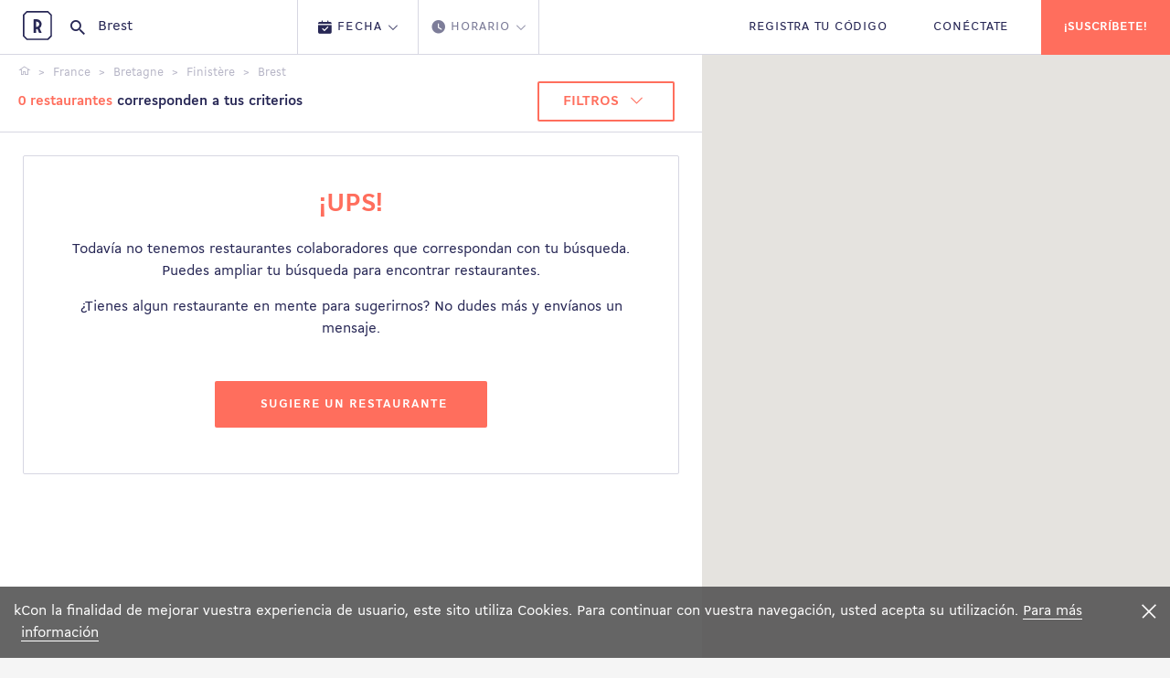

--- FILE ---
content_type: text/html; charset=utf-8
request_url: https://www.restopolitan.es/restaurante/brest-22753.html
body_size: 10809
content:



<!DOCTYPE html>
<html xml:lang="es"
      lang="es"
      lang_name="es-ES">
<head>
    <meta charset="utf-8">
    <!-- favicons -->
    <link rel="apple-touch-icon-precomposed" sizes="57x57" href="https://www.restopolitan.es/dist/images/favicons/apple-touch-icon-57x57.png" />
    <link rel="apple-touch-icon-precomposed" sizes="114x114" href="https://www.restopolitan.es/dist/images/favicons/apple-touch-icon-114x114.png" />
    <link rel="apple-touch-icon-precomposed" sizes="72x72" href="https://www.restopolitan.es/dist/images/favicons/apple-touch-icon-72x72.png" />
    <link rel="apple-touch-icon-precomposed" sizes="144x144" href="https://www.restopolitan.es/dist/images/favicons/apple-touch-icon-144x144.png" />
    <link rel="apple-touch-icon-precomposed" sizes="60x60" href="https://www.restopolitan.es/dist/images/favicons/apple-touch-icon-60x60.png" />
    <link rel="apple-touch-icon-precomposed" sizes="120x120" href="https://www.restopolitan.es/dist/images/favicons/apple-touch-icon-120x120.png" />
    <link rel="apple-touch-icon-precomposed" sizes="76x76" href="https://www.restopolitan.es/dist/images/favicons/apple-touch-icon-76x76.png" />
    <link rel="apple-touch-icon-precomposed" sizes="152x152" href="https://www.restopolitan.es/dist/images/favicons/apple-touch-icon-152x152.png" />
    <link rel="icon" type="image/png" href="https://www.restopolitan.es/dist/images/favicons/favicon-196x196.png" sizes="196x196" />
    <link rel="icon" type="image/png" href="https://www.restopolitan.es/dist/images/favicons/favicon-96x96.png" sizes="96x96" />
    <link rel="icon" type="image/png" href="https://www.restopolitan.es/dist/images/favicons/favicon-32x32.png" sizes="32x32" />
    <link rel="icon" type="image/png" href="https://www.restopolitan.es/dist/images/favicons/favicon-16x16.png" sizes="16x16" />
    <link rel="icon" type="image/png" href="https://www.restopolitan.es/dist/images/favicons/favicon-128.png" sizes="128x128" />
    <meta name="application-name" content="&nbsp;" />
    <meta name="msapplication-TileColor" content="#FFFFFF" />
    <meta name="msapplication-TileImage" content=" https://www.restopolitan.es/dist/images/favicons/mstile-144x144.png" />
    <meta name="msapplication-square70x70logo" content=" https://www.restopolitan.es/dist/images/favicons/mstile-70x70.png" />
    <meta name="msapplication-square150x150logo" content=" https://www.restopolitan.es/dist/images/favicons/mstile-150x150.png" />
    <meta name="msapplication-wide310x150logo" content=" https://www.restopolitan.es/dist/images/favicons/mstile-310x150.png" />
    <meta name="msapplication-square310x310logo" content=" https://www.restopolitan.es/dist/images/favicons/mstile-310x310.png" />
    <meta http-equiv="x-ua-compatible" content="ie=edge">
    <!-- viewport -->
    <meta name="viewport" content="width=device-width, height=device-height, initial-scale=1.0, user-scalable=no, user-scalable=0">
    
    
    <!-- title -->

    <title>Restaurante Brest - Lista de restaurantes Brest | Restopolitan</title>
    <meta name="description" content="Descubre nuestra selección de restaurantes Brest - 1 persona invitada en cada reserva Brest" />


    <meta content="291562114203244" fblang="es_ES" name="facebook_apikey" property="fb:app_id" version="v2.2" />
    <meta content="AIzaSyCZrRl0EDyTJT8xqAWhHOWlgZ1lsh4GRfo" name="google_apikey" property="google:app_id" />

<link href="https://www.restopolitan.es/en/restaurant/brest-22753.html" hreflang="en-ES" rel="alternate" /><link href="https://www.restopolitan.es/restaurante/brest-22753.html" hreflang="es" rel="alternate" /><link href="https://www.restopolitan.com/en/restaurant/brest-22753.html" hreflang="en" rel="alternate" /><link href="https://www.restopolitan.com/restaurant/brest-22753.html" hreflang="fr" rel="alternate" /><link href="https://www.restopolitan.ch/en/restaurant/brest-22753.html" hreflang="en-CH" rel="alternate" /><link href="https://www.restopolitan.ch/it/ristorante/brest-22753.html" hreflang="it-CH" rel="alternate" /><link href="https://www.restopolitan.ch/de/restaurant/brest-22753.html" hreflang="de-CH" rel="alternate" /><link href="https://www.restopolitan.ch/restaurant/brest-22753.html" hreflang="fr-CH" rel="alternate" /><link href="https://www.restopolitan.lu/en/restaurant/brest-22753.html" hreflang="en-LU" rel="alternate" /><link href="https://www.restopolitan.lu/restaurant/brest-22753.html" hreflang="fr-LU" rel="alternate" /><link href="https://www.restopolitan.it/en/restaurant/brest-22753.html" hreflang="en-IT" rel="alternate" /><link href="https://www.restopolitan.it/ristorante/brest-22753.html" hreflang="it" rel="alternate" />
    <!-- social metas -->
    <!-- G+ -->
    <meta itemprop="name" content="Restaurante Brest - Lista de restaurantes Brest | Restopolitan">
    <meta itemprop="description" content="Descubre nuestra selección de restaurantes Brest - 1 persona invitada en cada reserva Brest" />

    <!-- GTM -->
    <meta name="rp:gtmid" content="GTM-N2PQPDN" />

    <!-- facebook -->
    <meta property="og:type" content="website" />
    <meta property="og:title" content="Restopolitan">
    <meta property="og:description" content="&#xA1;Reserva en un restaurante con la Tarjeta Restopolitan y  disfruta de 1 comida o cena gratis!" />
    <meta property="og:image" content="https://www.restopolitan.es/dist/images/facebook-sharing.png">

    <!-- twitter -->
    <meta name="twitter:site" content="restopolitan" />
    <meta name="twitter:title" content="Restopolitan" />
    <meta name="twitter:description" content="&#xA1;Reserva en un restaurante con la Tarjeta Restopolitan y  disfruta de 1 comida o cena gratis!" />
    <meta name="twitter:image" content="https://www.restopolitan.es/dist/images/twitter-sharing.png" />

    <!-- imageserver -->
    <meta name="rp:imageserver" content="https://www.restopolitan.es/dist/images/" />
    <!-- apihost -->
    <meta name="rp:apihost" content="https://www.restopolitan.es/" />

    <!-- friendbuy tracker-->
        <meta name="rp:tracker"
              data-tracker-type="friendbuy"
              data-action="pushCustomer"
              content='' />


    <!-- styles -->
    <link rel="stylesheet" href="https://www.restopolitan.es/dist/bundle.css">

    

    <!-- kameleoon -->
    <script src="https://www.restopolitan.es/dist/kameleoon.js"></script>

    <!-- Facebook Pixel Code -->
    <script>
        !function (f, b, e, v, n, t, s) {
            if (f.fbq) return; n = f.fbq = function () {
                n.callMethod ?
                    n.callMethod.apply(n, arguments) : n.queue.push(arguments)
            };
            if (!f._fbq) f._fbq = n; n.push = n; n.loaded = !0; n.version = '2.0';
            n.queue = []; t = b.createElement(e); t.async = !0;
            t.src = v; s = b.getElementsByTagName(e)[0];
            s.parentNode.insertBefore(t, s)
        }(window, document, 'script',
            'https://connect.facebook.net/en_US/fbevents.js');
        fbq('init', '1661506037399253');
        fbq('track', 'PageView');
    </script>
    <noscript>
        <img height="1" width="1" src="https://www.facebook.com/tr?id=1661506037399253&ev=PageView &noscript=1" />
    </noscript>
    <!-- End Facebook Pixel Code -->


	
	
    <!-- firendbuy -->
    <script>
        window['friendbuy'] = window['friendbuy'] || [];
        window['friendbuy'].push(['site', 'site-cfff8065-www.restopolitan.com']);
        (function (f, r, n, d, b, y) {
            b = f.createElement(r), y = f.getElementsByTagName(r)[0]; b.async = 1; b.src = n; y.parentNode.insertBefore(b, y);
        })(document, 'script', '//djnf6e5yyirys.cloudfront.net/js/friendbuy.min.js');
    </script>

    <!-- crisp, pas pour l'italie cf enrica  sauf pendant black friday-->
        <script type="text/javascript">window.$crisp = []; window.CRISP_WEBSITE_ID = "01bb1e14-658e-4e86-8f0b-dbae7a8a035a"; (function () { d = document; s = d.createElement("script"); s.src = "https://client.crisp.chat/l.js"; s.async = 1; d.getElementsByTagName("head")[0].appendChild(s); })();</script>
    <!-- head only scripts (to be removed) -->
    <!-- iE11 -->
    <meta http-equiv="X-UA-Compatible" content="IE=11">


    <script>
        (function (w, d, s, l, i) {
            w[l] = w[l] || []; w[l].push({ 'gtm.start': new Date().getTime(), event: 'gtm.js' }); var f = d.getElementsByTagName(s)[0], j = d.createElement(s), dl = l != 'dataLayer' ? '&l=' + l : ''; j.async = true; j.src = 'https://www.googletagmanager.com/gtm.js?id=' + i + dl; f.parentNode.insertBefore(j, f);
        })(window, document, 'script', 'dataLayer', 'GTM-N2PQPDN');
    </script>

    
<script type="text/javascript">
    (function (i, s, o, g, r, a, m) {
        i['GoogleAnalyticsObject'] = r; i[r] = i[r] || function () {
            (i[r].q = i[r].q || []).push(arguments)
        }, i[r].l = 1 * new Date(); a = s.createElement(o),
  m = s.getElementsByTagName(o)[0]; a.async = 1; a.src = g; m.parentNode.insertBefore(a, m)
    })(window, document, 'script', '//www.google-analytics.com/analytics.js', 'ga');

    ga('create', 'UA-18580528-19', 'www.restopolitan.es');ga('set', 'contentGroup1', 'Ville');ga('send', 'pageview');
</script>
</head>
<body> 
	
    
    <noscript><iframe src="https://www.googletagmanager.com/ns.html?id=GTM-N2PQPDN" height="0" width="0" style="display:none;visibility:hidden"></iframe></noscript>
    <!--[if lte IE 10]>
      <p class="browserupgrade">You are using an <strong>outdated</strong> browser. Please <a href="http://browsehappy.com/">upgrade your browser</a> to improve your experience and security.</p>
    <![endif]-->


        <!-- header partial -->





    <div class="cookiebar">k
        <div class="cookiebar__content">
            <div class="cookiebar__text">
                <span>
                    Con la finalidad de mejorar vuestra experiencia de usuario, este sito utiliza Cookies. Para continuar con vuestra navegación, usted acepta su utilización.
                </span>
                <a href="/cgu.html#a12">Para más información</a>
            </div>
        </div>
        <div class="cookiebar__title">
            <i type="button" class="close js-cookiebar-close"><span>Fermer</span></i>
        </div>
    </div>







<!-- CyberMonday-->



    <header class="site-header site-header--is-searched is-fixed" role="banner">

<div class="site-header__content">


    <a id="home" class="site-header__brand" href="/"><span>Restopolitan</span></a>
    <!-- search -->

        <div class="site-header__search">



<div class="search-bar" data-intro-key="searchbar" id="searchWrapper">
    <i class="icon icon--search"></i>

        <input class="search-bar__input" placeholder="Búsqueda por nombre, dirección, ciudad..." type="search" id="searchText" value="Brest" autocomplete="off"
               data-restaurant-request-url='/restaurante/autocomplete'
               data-place-resolve-url='/restaurant/resolve/url'
               data-place-id=""
               data-place-loc=""
               data-init="true"
               data-special-case='[{"key": ["france","francia"] ,"value":""}, { "key": ["espana","españa","spain","espagne"], "value":"https://www.restopolitan.es/restaurantes-espana/index.html"}]'>

    <div class="search-bar__autocomplete autocomplete" id="searchResultsContainer" style="display:none">
        <div class="autocomplete__container" id="placeContainer">
            <span class="autocomplete__title">Dirección</span>
            <ul class="autocomplete__list" id="placeResults">
            </ul>
        </div>
        <div class="autocomplete__container" id="restContainer">
            <span class="autocomplete__title">Restaurantes</span>
            <ul class="autocomplete__list" id="restResults"></ul>
        </div>
        <div class="autocomplete__message" id="noResultMsg">
            <p>No se ha encontrado ningún resultado.</p>
        </div>

        <div id="placeServiceContainer"></div>
    </div>
    <!-- criterias -->
    <div class="search-bar__criterias criterias criterias--search dropdown-wrap" style="display:none">
        <ul class="criterias__steps criterias_2_steps">
            <li class="criterias__step is-clickable" data-dropdown-open="date">
                <button class="criterias__button">
                    <i class="icon icon--recap-calendrier"></i>
                    <div class="criterias__text">
                        <span>Fecha</span>
                        <i class="icon icon--arrow-down"></i>
                    </div>
                </button>
            </li>
            <li class="criterias__step" data-dropdown-open="hour">
                <button class="criterias__button">
                    <i class="icon icon--hour"></i>
                    <div class="criterias__text">
                        <span>Horario</span>
                        <i class="icon icon--arrow-down"></i>
                    </div>
                </button>
            </li>
        </ul>
        <div class="criterias__dropdown dropdown">
            <div class="dropdown__arrow"></div>
            <div class="dropdown__section" data-dropdown="date">
                <div class="js-datepicker"></div>
            </div>
            <div class="dropdown__section" data-dropdown="hour">
                <div class="number-picker number-picker--hour">
                    <div class="tabs">
                        <ul class="tabs__heading tabs__heading--inline js-tabs">
                            <li>
                                <a class="on" href="#dejeuner">Comida</a>
                            </li>
                            <li><a href="#diner">Cena</a></li>
                        </ul>
                        <div class="tabs__content is-current" id="dejeuner">
                            <div class="number-picker__flex">

                                    <div><button class="button-tag js-hour-book" value="12:00">12h00</button></div> 
                                    <div><button class="button-tag js-hour-book" value="12:30">12h30</button></div> 
                                    <div><button class="button-tag js-hour-book" value="13:00">13h00</button></div> 
                                    <div><button class="button-tag js-hour-book" value="13:30">13h30</button></div> 
                                    <div><button class="button-tag js-hour-book" value="14:00">14h00</button></div> 
                                    <div><button class="button-tag js-hour-book" value="14:30">14h30</button></div> 
                            </div>
                        </div>
                        <div class="tabs__content" id="diner">
                            <div class="number-picker__flex">

                                    <div><button class="button-tag js-hour-book" value="18:00">18h00</button></div>
                                    <div><button class="button-tag js-hour-book" value="18:30">18h30</button></div>
                                    <div><button class="button-tag js-hour-book" value="19:00">19h00</button></div>
                                    <div><button class="button-tag js-hour-book" value="19:30">19h30</button></div>
                                    <div><button class="button-tag js-hour-book" value="20:00">20h00</button></div>
                                    <div><button class="button-tag js-hour-book" value="20:30">20h30</button></div>
                                    <div><button class="button-tag js-hour-book" value="21:00">21h00</button></div>
                                    <div><button class="button-tag js-hour-book" value="21:30">21h30</button></div>
                            </div>
                        </div>
                    </div>
                </div>
            </div>
            <div class="dropdown__section" data-dropdown="pax">
                <div class="number-picker number-picker--pax">
                    <div class="number-picker__flex">
                        <div><button class="button-tag js-pax-book" value="2"> 2 </button></div>
                        <div><button class="button-tag js-pax-book" value="3"> 3 </button></div>
                        <div><button class="button-tag js-pax-book" value="4"> 4 </button></div>
                        <div><button class="button-tag js-pax-book" value="5"> 5 </button></div>
                        <div><button class="button-tag js-pax-book" value="6"> 6 </button></div>
                        <div><button class="button-tag js-pax-book" value="7"> 7 </button></div>
                        <div><button class="button-tag js-pax-book" value="8"> 8 </button></div>
                        <div><button class="button-tag js-show-pax-counter"> + </button></div>
                    </div>
                    <div class="number-picker__footer is-show">
                        <div class="number-picker__counter counter">
                            <p class="counter__label">Número de personas :</p>
                            <div class="counter__input-wrap">
                                <div class="counter__input" value="8">8</div>
                                <div class="counter__buttons">
                                    <button class="js-pax-increment counter__button counter__button--add"></button>
                                    <button class="js-pax-decrement counter__button counter__button--remove"></button>
                                </div>
                            </div>
                        </div>
                        <div class="number-picker__submit">
                            <a href="#" class="button button--default button--orange button--icon js-pax-next"><i class="icon icon--arrow-right-b"></i></a>
                        </div>
                    </div>
                </div>
            </div>
        </div>
        <div class="criterias__submit">
            <button type="submit" class="button button--default button--block button--orange button--icon">
                <span>Buscar</span>
                <i class="icon icon--arrow-right-b"></i>
            </button>
        </div>
    </div>
</div>
        </div>

</div>

    <div class="site-header__content">
            <ul class="site-header__nav">
                <li><a id="registerOffer" class="js-submenu-open" href="#mon-offre"><span>Registra tu código</span></a></li>
                <li><a id="login" href="/identificacion.html?returnUrl=%2Frestaurante%2Fbrest-22753.html">Conéctate</a></li>
            </ul>
            <button class="site-header__burger js-menu-open"></button>
            <button class="site-header__search-icon js-search-open"></button>
                <div class="site-header__actions">
                        <a href="/registro.html" class="button button--orange"><span>¡Suscríbete!</span></a>
                </div>
    </div>
<div class="site-header__submenu submenu">



    <div class="submenu__body submenu__body--my-offer my-offer" id="mon-offre">




<button class="submenu__back js-submenu-back" type="button"><i class="icon icon--arrow-left-b"></i><span>Vuelve</span></button>
<div class="flex-container start-md">
    <div class="col-xs-12 col-md-5 col-lg-5 js-animate">
        <div class="submenu__title">
                <p class="tt-1">REGISTRA TU CÓDIGO</p>
                <p>Para registrar vuestro Plan, indica el código que se encuentra en tu tarjeta, invitación o e-mail que has recibido.</p>
        </div>
    </div>
    <div class="col-xs-12 col-md-4 js-animate">
        <form action="/mi-cuenta/registrar-tarjeta.html" method="get" class="my-offer__form js-validate-ui-form">
            <input type="hidden" name="returnUrl" value="/restaurante/brest-22753.html" />
            <div class="input-wrap">
                <input id="offerCode" type="text" class="input-text js-input-text" name="CardNumber">
                <label for="offerCode" style="top:-15px;">Introduce tu código aquí para empezar</label>
                <i class="icon icon--arrow-right-b"></i>
            </div>
                <div class="submenu__message red">
                    
                </div>
            <div class="button-container">
                    <button type="submit" class="button button--default button--dark"><span>Validar</span></button>
                <button type="button" class="js-submenu-back button button--default button--text">Cancela</button>
            </div>
        </form>
    </div>
</div>
<div class="my-offer__bg js-animate" style="background-image: url('https://www.restopolitan.es/dist/images/my-offer-bg-es.png')"></div>


    </div>
    <button class="submenu__close js-submenu-close" type="button"></button>
</div>
</header>
<!-- js injected for mobile menu display -->
<aside class="site-aside">
    <div class="site-aside__brand"><a href="/"><img src="https://www.restopolitan.es/dist/images/logo-icon-light.svg" alt=""></a></div>
</aside>
<div class="overlay"></div>

    <main class="main-content" role="main">
        <!-- body yield -->
        




<div class="results">
    <div class="results__toggler">
        <div class="button-toggle">
            <button class="button button--text js-filters-open">FILTROS</button>
            <button class="button button--text js-map-toggle"
                    data-map-label="MAP VIEW"
                    data-results-label="Resultados">
                MAP VIEW
            </button>
        </div>
    </div>
    <div id="resultx" class="results__scrollable" data-view="results">


<div class="results__navbar">
    <ul class="breadcrumbs js-breadcrumbs">
                <li>
                    <span itemscope itemtype="http://data-vocabulary.org/Breadcrumb">
                        <a href="/" itemprop="url">
                            <span itemprop="title">
                                    <span class="hide">Inicio</span><i class="icon icon--home"></i>
                            </span>
                        </a>
                    </span>
                </li>
                <li>
                    <span itemscope itemtype="http://data-vocabulary.org/Breadcrumb">
                        <a href="#" itemprop="url">
                            <span itemprop="title">
France                            </span>
                        </a>
                    </span>
                </li>
                <li>
                    <span itemscope itemtype="http://data-vocabulary.org/Breadcrumb">
                        <a href="/restaurante/bretagne-22277.html" itemprop="url">
                            <span itemprop="title">
Bretagne                            </span>
                        </a>
                    </span>
                </li>
                <li>
                    <span itemscope itemtype="http://data-vocabulary.org/Breadcrumb">
                        <a href="/restaurante/finistere-22710.html" itemprop="url">
                            <span itemprop="title">
Finist&#xE8;re                            </span>
                        </a>
                    </span>
                </li>
                <li class="current"><strong>Brest</strong></li>
            </ul>

    <div class="flex-container between-xs middle-xs">
        <div class="results__count">
            <strong><span class="orange">0 restaurantes</span> corresponden a tus criterios</span></strong>
        </div>
        <div class="results__filters-nav">
            <button class="button button--dropdown js-filters-open button--border-orange">
                <span>FILTROS</span>
                <i class="icon icon--arrow-down"></i>
            </button>
        </div>
    </div>
</div>

<div class="flex-container equal-height">

        <div class="results__error">
            <p class="bigger">¡UPS!</p>
            <p class="text-center">
                Todavía no tenemos restaurantes colaboradores que correspondan con tu búsqueda. 
                Puedes ampliar tu búsqueda para encontrar restaurantes.
            </p>
            <p class="text-center">
                ¿Tienes algun restaurante en mente para sugerirnos? 
                No dudes más y envíanos un mensaje.
            </p>
            <div class="flex-container">
                <div class="col-xs-12 col-md-8 col-md-offset-2 col-lg-6 col-lg-offset-3">
                    <div class="spacing"></div>
                    <a href="/contacto.html" class="button button--default button--block button--orange">Sugiere un restaurante</a>
                </div>
            </div>
        </div>
</div>






<div class="results__filters filters js-results-filters">
    <button class="button-close js-filters-close"><i class="icon icon--close"></i></button>
    <div class="filters__wrap">
        <h3 class="tt-1">FILTROS</h3>
        <form id="filters" action="/restaurante/brest-22753.html" method="get" class="filters-form">

            <input id="selecteddate" name="selecteddate" type="hidden" value="" />
            <input id="radius" name="radius" type="hidden" />
            <input id="autoradius" name="autoradius" type="hidden" value="51" />
            <input id="pmin" name="pmin" type="hidden" value="0" />
            <input id="pmax" name="pmax" type="hidden" value="100" />
            <input id="page" name="page" type="hidden" value="1" />

            <div class="filters__section filters__section--range">
                <div class="flex-container">
                    <div class="col-xs-12 col-lg-6">
                        <div class="input-wrap">
                            <p>Radio de búsqueda</p>



                            <input type="hidden" class="single-slider" value="50">
                            <div class="range-value"><span class="js-single-slider-output"> 50 </span>km</div>
                        </div>
                    </div>
                    <div class="col-xs-12 col-lg-6">
                        <div class="input-wrap">
                            <p>Gama de precios</p>
                            <input type="hidden" class="range-slider" value="0,100">
                            <div class="range-value"><span class="js-range-slider-output-min">0</span> € - <span class="js-range-slider-output-max">100</span> €</div>
                        </div>
                    </div>
                </div>
            </div>
            <div class="filters__section">
                <p>Cocina</p>
                <div class="flex-container">


                </div>
                <div class="filters__more">
                    <div class="flex-container">

                    </div>
                </div>
                <div class="filters__more-button">
                    <button type="button" class="button button--underlined" data-less-label="Menos opciones">MÁS OPCIONES</button>
                </div>
            </div>
            <div class="filters__section">
                <p>Ambiente</p>
                <div class="flex-container">


                </div>
            </div>
            <div class="filters__section">
                <p>Oferta</p>
                <div class="flex-container">

                            <div class="col-xs-12 col-md-4">
                                <div class="input-wrap checkbox js-checkbox ">
                                        <input type="checkbox" name="offertypes" value="1">

                                    <label class="checkbox__label" for="">Carta</label>
                                    <i class="checkbox__icon"></i>
                                </div>
                            </div>
                            <div class="col-xs-12 col-md-4">
                                <div class="input-wrap checkbox js-checkbox ">
                                        <input type="checkbox" name="offertypes" value="2">

                                    <label class="checkbox__label" for="">Men&#xFA;</label>
                                    <i class="checkbox__icon"></i>
                                </div>
                            </div>
                </div>
            </div>
            <div class="filters__section">
                <p>Servicios</p>
                <div class="flex-container">
                    

                </div>
            </div>
        </form>
    </div>
    <div class="filters__actions">
        <button class="button button--default button--text js-filters-close">CANCELA</button>
        <button class="button button--default button--orange js-filters-save">GUARDA</button>
    </div>
</div>



<div class="results__map js-results-map">
    <div class="map" 
         data-marker-on="https://www.restopolitan.es/dist/images/marker--on.svg" 
         data-marker-off="https://www.restopolitan.es/dist/images/marker--off.svg"
         data-lat="48.390600"
         data-lng="-4.486900" 
         data-request-tooltip-url="/restaurante/informacion.html">
         
       
    </div>
    <button class="button-close button-close--light js-map-close"><i class="icon icon--close"></i></button>
</div>


    </div>
</div>

    </main>

    <!-- footer partial -->


<footer class="site-footer">
        <div class="wrap">
            <div class="flex-container between-md start-xs">
                <div class="col-xs-12 col-md-2">
                    <div class="site-footer__nav">
                        <span>SOBRE NOSOTROS</span>
                        <ul>
                            <li><a href="/quienes-somos.html">¿Quiénes somos?</a></li>
                            <li><a target="_blank" href="https://www.welcometothejungle.co/companies/restopolitan">Trabaja con nosotros</a></li>
                            <li><a href="/faq.html">Contacto</a></li>

                                    <li><a href="/faq.html">Ayuda</a></li>

                            

                        </ul>
                    </div>
                </div>
                <div class="col-xs-12 col-md-2">
                    <div class="site-footer__nav">
                        <span>NUESTROS RESTAURANTES</span>
                        <ul>
                            <li><a href="/todas-las-ciudades.html">Buscar por ciudad</a></li>
                            <li><a href="/todos-los-restaurantes.html">Buscar por nombre</a></li>
                            <li><a href="https://www.restopolitan.es/restaurantes-espana/index.html">Buscar por país</a></li>
                        </ul>
                    </div>
                </div>
                <div class="col-xs-12 col-md-2">
                    <div class="site-footer__nav">
                        <span>EN EUROPA</span>
                        <ul>
                            <li><a target="_blank" href="https://www.restopolitan.com">Francia</a>
                            <li><a target="_blank" href="https://www.restopolitan.es">España</a>
                            <li><a target="_blank" href="https://www.restopolitan.lu">Luxemburgo</a>
                            <li><a target="_blank" href="https://www.restopolitan.it">Italia</a>
                            <li><a target="_blank" href="https://www.restopolitan.ch">Suiza</a>
                        </ul>
                    </div>
                </div>
                <div class="col-xs-12 col-md-2">
                    <div class="site-footer__nav">
                        <span>LEGAL</span>
                        <ul>
                            <li><a href="/cgv.html">Condiciones generales de venta</a></li>
                            <li><a href="/cgu.html">Condiciones generales de uso</a></li>
                            <li><a href="/legal.html">Aviso legal</a></li>
                        </ul>
                    </div>
                </div>
                <div class="col-xs-12 col-md-2">
                    <div class="lang-selector">
                        <div class="lang-selector__label">Idiomas:</div>

    <div class="lang-selector__selected">


            <div class="lang-selector__flag lang-selector__flag--es"></div>
            <div class="lang-selector__dropdown">
                <a href="/en/restaurant/brest-22753.html" class="lang-selector__flag lang-selector__flag--en"></a>
            </div>

    </div>
                    </div>

                    <ul class="site-footer__socials">
                        <li><a target="_blank" href="https://www.facebook.com/restopolitan.es"><i class="icon icon--facebook"></i><span>Facebook</span></a></li>
                        <li><a target="_blank" href="https://twitter.com/restopolitan_es"><i class="icon icon--twitter"></i><span>Twitter</span></a></li>
                        <li><a target="_blank" href="https://www.instagram.com/restopolitan.es"><i class="icon icon--instagram"></i><span>Instagram</span></a></li>
                    </ul>
                </div>
            </div>
        </div>
    <div class="wrap" style="max-width:100%">
        <div class="site-footer__colophon">
            <div class="site-footer__branding"><img src="https://www.restopolitan.es/dist/images/logo-light.svg" alt=""></div>
            <div class="site-footer__copyright">©Restopolitan 2026</div>
        </div>
    </div>
</footer>
    <!-- modals partial -->


<div class="modal">
    <div class="modal__overlay js-modal-close"></div>
    <!-- login -->
    <!-- signup -->
    <div class="modal__body" id="signup">
        <div class="modal__title">
            <p class="tt-1">S’inscrire</p>
        </div>
        <div class="modal__signup signup">
            <div class="modal__button text-center">
                <a href="#" class="button button--default button--block button--icon-left button--facebook"><i class="icon icon--facebook"></i><span>Inscription avec Facebook</span></a>
                <div class="button-separator"><span>ou</span></div>
                <a href="#signup-mail" data-direction="next" class="js-modal-switch button button--icon-left button--mail button--default button--orange button--block js-signup-next">
                    <i class="icon icon--mail"></i>
                    <span>Inscription avec e-mail</span>
                </a>
            </div>
            <div class="modal__helper text-center">
                <a href="#login" class="link js-modal-switch" data-direction="prev">J’ai déjà un compte</a>
            </div>
        </div>
        <button class="button modal__close js-modal-close"></button>
    </div>


    <!-- cancel -->
    <div class="modal__body" id="cancel">
        <div class="modal__title">
            <p class="tt-1">&#xBF;Est&#xE1;s seguro de que quieres anular tu reserva?</p>
        </div>
        <div class="modal__cancel cancel">
            <div class="modal__button text-center">
                <button class="button button--default button--block button--facebook js-modal-save js-modal-close">
                    <span>S&#xED;</span>
                </button>
                <div class="button-separator"><span>o</span></div>
                <button class="button button--default button--block button--orange js-modal-close">
                    <span>No</span>
                </button>
            </div>
        </div>
        <div class="spacing-bottom"></div>
        <button class="button modal__close js-modal-close"></button>
    </div>

    <div class="modal__body" id="shareRestaurant">
        <div class="modal__title">
            <p class="tt-1">Haz descubrir este restaurante</p>
        </div>
        <div class="modal__share share">
            <div class="flex-container between-xs middle-xs">
                <div class="col-xs-4">
                    <a href="https://www.restopolitan.es/restaurante/brest-22753.html" id="shareBtn" class="share__button">
                        <i class="icon icon--messenger"></i>
                        <span>Messenger</span>
                    </a>
                </div>
                <div class="col-xs-4">
                    <a href="" class="js-link-share share__button" data-prefix-url="http://twitter.com/share?url=">
                        <i class="icon icon--twitter"></i>
                        <span>Twitter</span>
                    </a>
                </div>
                <div class="col-xs-4">
                    <a class="js-link-copy share__button share__button--copy" data-copied="Copiado!">
                        <i class="icon icon--link"></i>
                        <span>Copiar el enlace</span>
                    </a>
                </div>
            </div>
        </div>
        <button class="button modal__close js-modal-close"></button>
    </div>

    <!-- modifyPassword -->
    <div class="modal__body" id="modifyPasswordModal">
    </div>

    <div class="modal__body" id="FAQPopin">
        <div class="modal__title">
            <p class="tt-1">M&#xE1;s informaci&#xF3;n</p>
            <span>Al menos dos personas tendr&#xE1;n que consumir la oferta Restopolitan.</span>
        </div>
        <div class="flex-container">
            <div class="col-xs-12">
                <p>En el caso de que la oferta presentada por el restaurante sea “Entrante y Plato”, al menos 2 comensales tendrán que consumir cada uno 1 entrante y 1 plato más bebidas.<br/>El restaurante os descontará el entrante y el plato más baratos consumidos.</p>
            </div>
            <div class="col-xs-12">
                <p>En el caso de que la oferta presentada por el restaurante sea un menú, uno de los comensales tendrá que consumir el menú y, el otro un menú de igual o superior precio.)</p>
            </div>
            <div class="col-xs-12">
                <p>En el caso de que la oferta presentada por el restaurante sea “Entrante y Plato” o “Plato y postre”, al menos 2 comensales tendrán que consumir la misma composición de la oferta.<br/>Así pues, si uno de los comensales escoge un entrante y un plato y el otro un plato y un postre la oferta Restopolitan no se podrá aplicar.</p>
            </div>
        </div>
        <button class="button modal__close js-modal-close"></button>
    </div>

    <div class="modal__body" id="PollPopin">
        <div class="modal__title">
                <p class="tt-1">Ya has respondido a esta encuesta, y Restopolitan te lo agradece.</p>
        </div>
        <button class="button modal__close js-modal-close"></button>
    </div>

    <div class="modal__body" id="CoronavirusPopin">
        <div class="modal__title">
                <p class="tt-1">Ya has respondido a esta encuesta, y Restopolitan te lo agradece.</p>
        </div>
        <button class="button modal__close js-modal-close"></button>
    </div>

</div>
    <!-- scripts -->
    
    
        <script src="https://www.restopolitan.es/dist/vendors.d113f8ec47a8d441adff.js"></script>
        <script src="https://www.restopolitan.es/dist/nav.1518ee650def508a5ee4.js"></script>
        <script src="https://www.restopolitan.es/dist/site.5c0454f0c06d32fadb21.js"></script>
        <script src="https://www.restopolitan.es/dist/search.ffdff4a9d3d55347c7c1.js"></script>
    


    <script type="text/javascript">var rpsl = false;</script>

    

    <script>
        const userinfo = document.querySelector("meta[name='rp:tracker']").getAttribute('content');

        if (userinfo != '') {
            const user = JSON.parse(userinfo);
            $crisp.push(["set", "user:email", user.email]);
            $crisp.push(["set", "user:nickname", user.firstname + '' + user.lastname]);
        }
    </script>
	
	<!-- frontapp -->
	<script src="https://chat-assets.frontapp.com/v1/chat.bundle.js"></script>
	<script>
		window.FrontChat('init', {chatId: 'a110a6afe87b115787f26a8ad9f1704a', useDefaultLauncher: true});
	</script>
</body>
</html>


--- FILE ---
content_type: text/css
request_url: https://www.restopolitan.es/dist/bundle.css
body_size: 64887
content:
.regular{font-weight:400}.text-center{text-align:center}.text-left{text-align:left}.text-right{text-align:right}.text-uppercase{text-transform:uppercase}.full-width{width:100%}.relative{position:relative}.hide{display:none}.bigger{font-size:1.25em;font-weight:700}.validation-summary-errors{color:#df334b;font-weight:700}.validation-summary-errors ul{list-style:none;margin:0;padding:0}.spacing{padding:7.5px 0}.spacing-double{padding:15px 0}.spacing-bottom{padding:0 0 18.75px}.spacing-bottom-double{padding:0 0 37.5px}.underline{text-decoration:underline}.orange{color:#ff6e5d!important}.green{color:#70cf00!important}.gold{color:#cb983b}.bold{font-weight:700}.grey{color:#a8a8b0}.small{font-size:14px}.ovh{overflow:hidden}.ovh--force{position:fixed;height:100%}.ellipsis{text-overflow:ellipsis}.light-blue{color:#7d7d99}.cap{font-size:1em}.cap,.small-cap{font-weight:700;font-family:Cogito,-apple-system,BlinkMacSystemFont,Segoe UI,Helvetica,Arial,sans-serif;text-transform:uppercase;letter-spacing:1px}.small-cap{font-size:14px;margin-bottom:0}.visual-hide{clip:rect(1px,1px,1px,1px);height:1px;overflow:hidden;position:absolute;width:1px}.benefits__b2b,.list-reset{margin:0;padding:0;list-style:none}.benefits__b2b li,.list-reset li{list-style:none}.proposals__control,.reset-btn{-webkit-appearance:none;-moz-appearance:none;appearance:none;background:none;outline:0;border:0;cursor:pointer}.u-txtCenter-mobile{text-align:center}@media only screen and (min-width:1023px){.text-right-md{text-align:right}.spacing{padding:15px 0}.spacing-double{padding:30px 0}.spacing-bottom{padding:0 0 37.5px}.spacing-bottom-double{padding:0 0 75px}}@media only screen and (max-width:1023px){.hidden-sm{display:none!important}}@media only screen and (min-width:1023px){.hidden-md{display:none!important}}.br-mobile br{display:block}@media only screen and (min-width:1023px){.br-mobile br{display:none}.u-txtCenter-mobile{text-align:left}}.icon{font-family:icons!important;speak:none;font-style:normal;font-weight:400;font-variant:normal;text-transform:none;line-height:1;-webkit-font-smoothing:antialiased;-moz-osx-font-smoothing:grayscale}.restopo-badge{display:block;width:37px;height:37px;background:url(/dist/images/badge.svg) 0 0/contain no-repeat}.icon--abonnement:before{content:"\E939"}.icon--ambiance:before{content:"\E938"}.icon--arrow-down:before{content:"\E931"}.icon--arrow-left-b:before{content:"\E933"}.icon--arrow-left:before{content:"\E935"}.icon--arrow-right-b:before{content:"\E934"}.icon--arrow-right:before{content:"\E936"}.icon--arrow-up:before{content:"\E932"}.icon--burger:before{content:"\E93A"}.icon--calendar:before{content:"\E930"}.icon--check-circle:before{content:"\E92F"}.icon--check:before{content:"\E919"}.icon--clear:before{content:"\E92E"}.icon--close:before{content:"\E92D"}.icon--contact:before{content:"\E92B"}.icon--deconnect:before{content:"\E929"}.icon--directions:before{content:"\E92A"}.icon--facebook:before{content:"\E910"}.icon--fav:before{content:"\E928"}.icon--help:before{content:"\E937"}.icon--home:before{content:"\E927"}.icon--informations:before{content:"\E926"}.icon--instagram:before{content:"\E911"}.icon--label-restopolitan:before{content:"\E924"}.icon--lock:before{content:"\E93C"}.icon--map:before{content:"\E923"}.icon--pax:before{content:"\E922"}.icon--phone-old:before{content:"\E921"}.icon--phone:before{content:"\E92C"}.icon--play:before{content:"\E93B"}.icon--prix:before{content:"\E920"}.icon--recap-calendrier:before{content:"\E91F"}.icon--recap-heure:before{content:"\E91E"}.icon--recap-pax:before{content:"\E91D"}.icon--restopolitan:before{content:"\E925"}.icon--rss:before{content:"\E93D"}.icon--search:before{content:"\E918"}.icon--service-plus:before{content:"\E91C"}.icon--share:before{content:"\E91B"}.icon--twitter:before{content:"\E912"}.icon--zoom-plus:before{content:"\E91A"}.icon--eye:before{content:"\E917"}.icon--mail:before{content:"\E916"}.icon--hour:before{content:"\E915"}.icon--messenger:before{content:"\E914"}.icon--link:before{content:"\E913"}.icon--lock-alt:before{content:"\E90F"}.icon--dropdown:before{content:"\E90E"}.icon--thunder:before{content:"\E90D"}.icon--infinite:before{content:"\E90A"}.icon--check-b:before{content:"\E90B"}.icon--delivery:before{content:"\E90C"}.icon--handshake:before{content:"\E904"}.icon--ma-reservation:before{content:"\E906"}.icon--mon-compte:before{content:"\E907"}.icon--card-light:before{content:"\E908"}.icon--settings:before{content:"\E909"}.icon--cart:before{content:"\E905"}.icon--chat:before{content:"\E900"}.icon--heartbeat:before{content:"\E901"}.icon--minifying:before{content:"\E902"}.icon--clock:before{content:"\E903"}.icon--heart:before{content:"\E93E"}.icon-circle-down:before{content:"\E93F"}*,:after,:before{-moz-box-sizing:border-box;box-sizing:border-box}body,html{margin:0;padding:0;width:100%}html{position:relative}body{-webkit-tap-highlight-color:transparent;background:#f5f5f5;color:#272755;font-family:Cogito,-apple-system,BlinkMacSystemFont,Segoe UI,Helvetica,Arial,sans-serif;font-size:1em;line-height:1.5;-moz-osx-font-smoothing:grayscale;-webkit-font-smoothing:antialiased}@media only screen and (max-width:1024px){body{font-size:14px}}::-moz-selection{background:#272755;color:#f5f5f5;text-shadow:none}::selection{background:#272755;color:#f5f5f5;text-shadow:none}::-webkit-selection{background:#272755;color:#f5f5f5;text-shadow:none}img::-moz-selection{background:transparent}img::selection{background:transparent}.tt-1,.tt-2,.tt-3,.tt-4,.tt-5,.tt-6,.tt-big,.welcomekit-department-name,.welcomekit-office-city,h1,h2,h3,h4,h5,h6{font-family:Carrosserie,-apple-system,BlinkMacSystemFont,Segoe UI,Helvetica,Arial,sans-serif;color:inherit;line-height:1.2;margin:0 0 15px;padding:0;font-weight:400}.tt-1,h1{font-size:30px;line-height:1.1}.tt-2,.tt-3,h2,h3{font-size:24px}.tt-4,.welcomekit-department-name,.welcomekit-office-city,h4{font-size:21px;margin-bottom:8px}.tt-5,h5{margin-bottom:8px}.tt-5,.tt-6,h5,h6{font-size:1.2em}.tt-cursive{font-family:Ernestand,serif;font-size:45px}.small,small{font-size:14px}.tt-big{font-family:Carrosserie,-apple-system,BlinkMacSystemFont,Segoe UI,Helvetica,Arial,sans-serif;color:inherit;line-height:1.2;margin:0 0 15px;padding:0}@media only screen and (min-width:768px){.tt-1,h1{font-size:40px}.tt-2,h2{font-size:30px}.tt-cursive{font-size:78px;margin-bottom:30px}}.tt-big{font-size:27px}.li{position:relative;padding-left:12px}.li:before{content:"\2022";position:absolute;left:0}.tt-cogito{font-family:Cogito,-apple-system,BlinkMacSystemFont,Segoe UI,Helvetica,Arial,sans-serif;font-weight:700;text-transform:none}.tt-border{font-weight:700;font-size:20px;border-bottom:1px solid #d7d7e2;padding-bottom:5px;margin:40px 0 20px;color:#272755}.tt-border:first-child{margin:0 0 20px}.tt-text{font-size:1.2em;font-family:Cogito,-apple-system,BlinkMacSystemFont,Segoe UI,Helvetica,Arial,sans-serif;font-weight:700}.p-icon{display:-webkit-box;display:-webkit-flex;display:-moz-box;display:-ms-flexbox;display:flex;-webkit-box-align:center;-webkit-align-items:center;-moz-box-align:center;-ms-flex-align:center;align-items:center;position:relative}.p-icon .icon{font-size:22px;color:#ff6e5d;margin-right:5px}.p-icon--blue .icon{font-size:16px;color:#272755}.p-icon--top{padding-left:30px}.p-icon--top .icon{position:absolute;top:0;left:0}.p-icon--light,.p-icon--light .icon{color:#fff}.p-icon--cap{font-weight:700;font-size:14px;font-family:Cogito,-apple-system,BlinkMacSystemFont,Segoe UI,Helvetica,Arial,sans-serif;text-transform:uppercase;letter-spacing:1px}@media only screen and (max-width:1023px){.p-icon--top-xs{-webkit-box-align:baseline;-webkit-align-items:baseline;-moz-box-align:baseline;-ms-flex-align:baseline;align-items:baseline}}.tt-1--border{text-align:left}.tt-1--border:after{content:"";display:block;position:relative;margin:22px 0 0;width:100px;height:2px;background:#272755}a{color:#272755;text-decoration:underline}a.link:hover{color:#7d7d99}a.anchor-link{text-decoration:none}a.anchor-link:hover{color:#7d7d99}.p,.selectric .label{font-family:Cogito,-apple-system,BlinkMacSystemFont,Segoe UI,Helvetica,Arial,sans-serif;font-size:16px;font-weight:400;line-height:16px;display:block}p{margin:0 0 15px}sup{text-transform:none;font-size:10px}.hr,hr{border-bottom:2px solid #d7d7e2;border-left:0;border-right:0;border-top:0;margin:40px 0;clear:both}.hr--small,hr--small{border-bottom:1px solid #d7d7e2;margin:20px 0}ol.list-inline,ul.list-inline{list-style:none;margin:0;padding:0}ol.list-inline li,ul.list-inline li{display:inline-block}ul{padding-left:15px}ul ul{padding-left:30px}em{font-style:italic}strong{font-weight:700}abbr,acronym{cursor:help}code,tt{font-size:.75em}code,pre,tt{font-family:sans-serif}pre{-moz-tab-size:2;-o-tab-size:2;tab-size:2;margin-bottom:12px;white-space:nowrap;border:1px solid #e9e9ef;border-radius:4px}pre>code{display:block;padding:1rem 1.5rem;white-space:pre}@media only screen and (min-width:1024px){.hr-mobile{display:none}.tt-border{margin:65px 0 50px}.sticky-margin-bottom,.tt-border:first-child{margin:15px 0 50px}}audio,embed,iframe,img,input,object,picture,svg,video{max-width:100%;margin:0}img.img{display:inline-block;vertical-align:middle;border:0}img a:hover img a{border:0;background:none}a img{border:0}.img-restaurant-stretch{height:0;padding:54% 0 0;overflow:hidden;position:relative;display:block}.img-restaurant-stretch img{position:absolute;top:0;left:0;width:100%;display:block}a.img-restaurant-stretch img{transition:.95s cubic-bezier(.19,1,.22,1)}a.img-restaurant-stretch:hover img{-webkit-transform:scale(1.1);-ms-transform:scale(1.1);transform:scale(1.1)}@media print{*,:after,:before,:first-letter,:first-line{background:transparent!important;color:#000!important;box-shadow:none!important;text-shadow:none!important}a,a:visited{text-decoration:underline}a[href]:after{content:" (" attr(href) ")"}abbr[title]:after{content:" (" attr(title) ")"}a[href^="#"]:after,a[href^="javascript:"]:after{content:""}blockquote,pre{border:1px solid #999}blockquote,img,pre{page-break-inside:avoid}img{max-width:100%!important}h2,h3,p{orphans:3;widows:3}h2,h3{page-break-after:avoid}}.flex-container,.row{-moz-box-sizing:border-box;box-sizing:border-box;display:-webkit-box;display:-webkit-flex;display:-moz-box;display:-ms-flexbox;display:flex;-webkit-box-direction:normal;-webkit-flex-direction:row;-moz-box-direction:normal;-ms-flex-direction:row;flex-direction:row;-webkit-flex-wrap:wrap;-ms-flex-wrap:wrap;flex-wrap:wrap;margin-left:-10px;margin-right:-10px}.flex-container,.row,.row.reverse{-webkit-box-orient:horizontal;-moz-box-orient:horizontal}.row.reverse{-webkit-flex-direction:row-reverse;-ms-flex-direction:row-reverse;flex-direction:row-reverse}.col.reverse,.row.reverse{-webkit-box-direction:reverse;-moz-box-direction:reverse}.col.reverse{-webkit-box-orient:vertical;-webkit-flex-direction:column-reverse;-moz-box-orient:vertical;-ms-flex-direction:column-reverse;flex-direction:column-reverse}.flex-container [class^=col-],.row [class^=col-]{-webkit-flex-grow:0;-ms-flex-positive:0;flex-grow:0;-webkit-flex-shrink:0;-ms-flex-negative:0;flex-shrink:0;-webkit-flex-basis:100%;-ms-flex-preferred-size:100%;flex-basis:100%}.flex-container .col-xs,.flex-container [class^=col-],.row .col-xs,.row [class^=col-]{-moz-box-sizing:border-box;box-sizing:border-box;-webkit-box-flex:0;-moz-box-flex:0;padding-right:10px;padding-left:10px;margin-bottom:20px}.flex-container .col-xs,.row .col-xs{-webkit-flex-grow:0;-ms-flex-positive:0;flex-grow:0;-webkit-flex-shrink:0;-ms-flex-negative:0;flex-shrink:0;-webkit-flex-basis:auto;-ms-flex-preferred-size:auto;flex-basis:auto}.flex-container .col-xs-1,.row .col-xs-1{-webkit-flex-grow:0;-ms-flex-positive:0;flex-grow:0;-webkit-flex-shrink:0;-ms-flex-negative:0;flex-shrink:0;-webkit-flex-basis:8.33333%!important;-ms-flex-preferred-size:8.33333%!important;flex-basis:8.33333%!important;max-width:8.33333%}.flex-container .col-xs-1,.flex-container .col-xs-2,.row .col-xs-1,.row .col-xs-2{-moz-box-sizing:border-box;box-sizing:border-box;-webkit-box-flex:0;-moz-box-flex:0;padding-right:10px;padding-left:10px;margin-bottom:20px}.flex-container .col-xs-2,.row .col-xs-2{-webkit-flex-grow:0;-ms-flex-positive:0;flex-grow:0;-webkit-flex-shrink:0;-ms-flex-negative:0;flex-shrink:0;-webkit-flex-basis:16.66667%!important;-ms-flex-preferred-size:16.66667%!important;flex-basis:16.66667%!important;max-width:16.66667%}.flex-container .col-xs-3,.row .col-xs-3{-webkit-flex-grow:0;-ms-flex-positive:0;flex-grow:0;-webkit-flex-shrink:0;-ms-flex-negative:0;flex-shrink:0;-webkit-flex-basis:25%!important;-ms-flex-preferred-size:25%!important;flex-basis:25%!important;max-width:25%}.flex-container .col-xs-3,.flex-container .col-xs-4,.row .col-xs-3,.row .col-xs-4{-moz-box-sizing:border-box;box-sizing:border-box;-webkit-box-flex:0;-moz-box-flex:0;padding-right:10px;padding-left:10px;margin-bottom:20px}.flex-container .col-xs-4,.row .col-xs-4{-webkit-flex-grow:0;-ms-flex-positive:0;flex-grow:0;-webkit-flex-shrink:0;-ms-flex-negative:0;flex-shrink:0;-webkit-flex-basis:33.33333%!important;-ms-flex-preferred-size:33.33333%!important;flex-basis:33.33333%!important;max-width:33.33333%}.flex-container .col-xs-5,.row .col-xs-5{-webkit-flex-grow:0;-ms-flex-positive:0;flex-grow:0;-webkit-flex-shrink:0;-ms-flex-negative:0;flex-shrink:0;-webkit-flex-basis:41.66667%!important;-ms-flex-preferred-size:41.66667%!important;flex-basis:41.66667%!important;max-width:41.66667%}.flex-container .col-xs-5,.flex-container .col-xs-6,.row .col-xs-5,.row .col-xs-6{-moz-box-sizing:border-box;box-sizing:border-box;-webkit-box-flex:0;-moz-box-flex:0;padding-right:10px;padding-left:10px;margin-bottom:20px}.flex-container .col-xs-6,.row .col-xs-6{-webkit-flex-grow:0;-ms-flex-positive:0;flex-grow:0;-webkit-flex-shrink:0;-ms-flex-negative:0;flex-shrink:0;-webkit-flex-basis:50%!important;-ms-flex-preferred-size:50%!important;flex-basis:50%!important;max-width:50%}.flex-container .col-xs-7,.row .col-xs-7{-webkit-flex-grow:0;-ms-flex-positive:0;flex-grow:0;-webkit-flex-shrink:0;-ms-flex-negative:0;flex-shrink:0;-webkit-flex-basis:58.33333%!important;-ms-flex-preferred-size:58.33333%!important;flex-basis:58.33333%!important;max-width:58.33333%}.flex-container .col-xs-7,.flex-container .col-xs-8,.row .col-xs-7,.row .col-xs-8{-moz-box-sizing:border-box;box-sizing:border-box;-webkit-box-flex:0;-moz-box-flex:0;padding-right:10px;padding-left:10px;margin-bottom:20px}.flex-container .col-xs-8,.row .col-xs-8{-webkit-flex-grow:0;-ms-flex-positive:0;flex-grow:0;-webkit-flex-shrink:0;-ms-flex-negative:0;flex-shrink:0;-webkit-flex-basis:66.66667%!important;-ms-flex-preferred-size:66.66667%!important;flex-basis:66.66667%!important;max-width:66.66667%}.flex-container .col-xs-9,.row .col-xs-9{-webkit-flex-grow:0;-ms-flex-positive:0;flex-grow:0;-webkit-flex-shrink:0;-ms-flex-negative:0;flex-shrink:0;-webkit-flex-basis:75%!important;-ms-flex-preferred-size:75%!important;flex-basis:75%!important;max-width:75%}.flex-container .col-xs-9,.flex-container .col-xs-10,.row .col-xs-9,.row .col-xs-10{-moz-box-sizing:border-box;box-sizing:border-box;-webkit-box-flex:0;-moz-box-flex:0;padding-right:10px;padding-left:10px;margin-bottom:20px}.flex-container .col-xs-10,.row .col-xs-10{-webkit-flex-grow:0;-ms-flex-positive:0;flex-grow:0;-webkit-flex-shrink:0;-ms-flex-negative:0;flex-shrink:0;-webkit-flex-basis:83.33333%!important;-ms-flex-preferred-size:83.33333%!important;flex-basis:83.33333%!important;max-width:83.33333%}.flex-container .col-xs-11,.row .col-xs-11{-webkit-flex-grow:0;-ms-flex-positive:0;flex-grow:0;-webkit-flex-shrink:0;-ms-flex-negative:0;flex-shrink:0;-webkit-flex-basis:91.66667%!important;-ms-flex-preferred-size:91.66667%!important;flex-basis:91.66667%!important;max-width:91.66667%}.flex-container .col-xs-11,.flex-container .col-xs-12,.row .col-xs-11,.row .col-xs-12{-moz-box-sizing:border-box;box-sizing:border-box;-webkit-box-flex:0;-moz-box-flex:0;padding-right:10px;padding-left:10px;margin-bottom:20px}.flex-container .col-xs-12,.row .col-xs-12{-webkit-flex-grow:0;-ms-flex-positive:0;flex-grow:0;-webkit-flex-shrink:0;-ms-flex-negative:0;flex-shrink:0;-webkit-flex-basis:100%!important;-ms-flex-preferred-size:100%!important;flex-basis:100%!important;max-width:100%}.flex-container .col-xs-offset-1,.row .col-xs-offset-1{margin-left:8.33333%}.flex-container .col-xs-offset-1,.flex-container .col-xs-offset-2,.row .col-xs-offset-1,.row .col-xs-offset-2{-moz-box-sizing:border-box;box-sizing:border-box;-webkit-box-flex:0;-webkit-flex-grow:0;-moz-box-flex:0;-ms-flex-positive:0;flex-grow:0;-webkit-flex-shrink:0;-ms-flex-negative:0;flex-shrink:0;padding-right:10px;padding-left:10px;margin-bottom:20px}.flex-container .col-xs-offset-2,.row .col-xs-offset-2{margin-left:16.66667%}.flex-container .col-xs-offset-3,.row .col-xs-offset-3{margin-left:25%}.flex-container .col-xs-offset-3,.flex-container .col-xs-offset-4,.row .col-xs-offset-3,.row .col-xs-offset-4{-moz-box-sizing:border-box;box-sizing:border-box;-webkit-box-flex:0;-webkit-flex-grow:0;-moz-box-flex:0;-ms-flex-positive:0;flex-grow:0;-webkit-flex-shrink:0;-ms-flex-negative:0;flex-shrink:0;padding-right:10px;padding-left:10px;margin-bottom:20px}.flex-container .col-xs-offset-4,.row .col-xs-offset-4{margin-left:33.33333%}.flex-container .col-xs-offset-5,.row .col-xs-offset-5{margin-left:41.66667%}.flex-container .col-xs-offset-5,.flex-container .col-xs-offset-6,.row .col-xs-offset-5,.row .col-xs-offset-6{-moz-box-sizing:border-box;box-sizing:border-box;-webkit-box-flex:0;-webkit-flex-grow:0;-moz-box-flex:0;-ms-flex-positive:0;flex-grow:0;-webkit-flex-shrink:0;-ms-flex-negative:0;flex-shrink:0;padding-right:10px;padding-left:10px;margin-bottom:20px}.flex-container .col-xs-offset-6,.row .col-xs-offset-6{margin-left:50%}.flex-container .col-xs-offset-7,.row .col-xs-offset-7{margin-left:58.33333%}.flex-container .col-xs-offset-7,.flex-container .col-xs-offset-8,.row .col-xs-offset-7,.row .col-xs-offset-8{-moz-box-sizing:border-box;box-sizing:border-box;-webkit-box-flex:0;-webkit-flex-grow:0;-moz-box-flex:0;-ms-flex-positive:0;flex-grow:0;-webkit-flex-shrink:0;-ms-flex-negative:0;flex-shrink:0;padding-right:10px;padding-left:10px;margin-bottom:20px}.flex-container .col-xs-offset-8,.row .col-xs-offset-8{margin-left:66.66667%}.flex-container .col-xs-offset-9,.row .col-xs-offset-9{margin-left:75%}.flex-container .col-xs-offset-9,.flex-container .col-xs-offset-10,.row .col-xs-offset-9,.row .col-xs-offset-10{-moz-box-sizing:border-box;box-sizing:border-box;-webkit-box-flex:0;-webkit-flex-grow:0;-moz-box-flex:0;-ms-flex-positive:0;flex-grow:0;-webkit-flex-shrink:0;-ms-flex-negative:0;flex-shrink:0;padding-right:10px;padding-left:10px;margin-bottom:20px}.flex-container .col-xs-offset-10,.row .col-xs-offset-10{margin-left:83.33333%}.flex-container .col-xs-offset-11,.row .col-xs-offset-11{margin-left:91.66667%}.flex-container .col-xs-offset-11,.flex-container .col-xs-offset-12,.row .col-xs-offset-11,.row .col-xs-offset-12{-moz-box-sizing:border-box;box-sizing:border-box;-webkit-box-flex:0;-webkit-flex-grow:0;-moz-box-flex:0;-ms-flex-positive:0;flex-grow:0;-webkit-flex-shrink:0;-ms-flex-negative:0;flex-shrink:0;padding-right:10px;padding-left:10px;margin-bottom:20px}.flex-container .col-xs-offset-12,.row .col-xs-offset-12{margin-left:100%}.flex-container .col-xs,.row .col-xs{-webkit-box-flex:1;-webkit-flex-grow:1;-moz-box-flex:1;-ms-flex-positive:1;flex-grow:1;-webkit-flex-basis:0;-ms-flex-preferred-size:0;flex-basis:0;max-width:100%}.flex-container .no-col-padding,.row .no-col-padding{padding-left:0!important;padding-right:0!important}.flex-container.start-xs,.row.start-xs{-webkit-box-pack:start;-webkit-justify-content:flex-start;-moz-box-pack:start;-ms-flex-pack:start;justify-content:flex-start;text-align:start}.flex-container.center-xs,.row.center-xs{-webkit-box-pack:center;-webkit-justify-content:center;-moz-box-pack:center;-ms-flex-pack:center;justify-content:center;text-align:center}.flex-container.end-xs,.row.end-xs{-webkit-box-pack:end;-webkit-justify-content:flex-end;-moz-box-pack:end;-ms-flex-pack:end;justify-content:flex-end;text-align:end}.flex-container.top-xs,.row.top-xs{-webkit-box-align:start;-webkit-align-items:flex-start;-moz-box-align:start;-ms-flex-align:start;align-items:flex-start}.flex-container.middle-xs,.row.middle-xs{-webkit-box-align:center;-webkit-align-items:center;-moz-box-align:center;-ms-flex-align:center;align-items:center}.flex-container.bottom-xs,.row.bottom-xs{-webkit-box-align:end;-webkit-align-items:flex-end;-moz-box-align:end;-ms-flex-align:end;align-items:flex-end}.flex-container.around-xs,.row.around-xs{-webkit-justify-content:space-around;-ms-flex-pack:distribute;justify-content:space-around}.flex-container.between-xs,.row.between-xs{-webkit-box-pack:justify;-webkit-justify-content:space-between;-moz-box-pack:justify;-ms-flex-pack:justify;justify-content:space-between}.flex-container.first-xs,.row.first-xs{-webkit-box-ordinal-group:0;-webkit-order:-1;-moz-box-ordinal-group:0;-ms-flex-order:-1;order:-1}.flex-container.last-xs,.row.last-xs{-webkit-box-ordinal-group:2;-webkit-order:1;-moz-box-ordinal-group:2;-ms-flex-order:1;order:1}@media only screen and (min-width:1024px){.flex-container.equal-height [class^=col-],.row.equal-height [class^=col-]{display:-webkit-box;display:-webkit-flex;display:-moz-box;display:-ms-flexbox;display:flex;-webkit-box-orient:vertical;-webkit-box-direction:normal;-webkit-flex-direction:column;-moz-box-orient:vertical;-moz-box-direction:normal;-ms-flex-direction:column;flex-direction:column;-webkit-box-flex:1;-webkit-flex:1;-moz-box-flex:1;-ms-flex:1;flex:1}.flex-container.padding,.row.padding{margin-left:-20px;margin-right:-20px}.flex-container.padding>[class^=col-],.row.padding>[class^=col-]{padding-right:20px;padding-left:20px}.flex-container.no-compensation,.row.no-compensation{margin-left:0;margin-right:0}.flex-container.no-margin>[class^=col-],.row.no-margin>[class^=col-]{margin-bottom:0}.flex-container.no-padding>[class^=col-],.row.no-padding>[class^=col-]{padding-right:0;padding-left:0}.flex-container.border>[class^=col-]:first-child,.row.border>[class^=col-]:first-child{border-right:1px solid #d7d7e2}.flex-container.border>[class^=col-]:last-child,.row.border>[class^=col-]:last-child{padding-left:40px!important}}@media only screen and (min-width:768px){.flex-container .col-sm,.row .col-sm{-webkit-flex-grow:0;-ms-flex-positive:0;flex-grow:0;-webkit-flex-shrink:0;-ms-flex-negative:0;flex-shrink:0;-webkit-flex-basis:auto;-ms-flex-preferred-size:auto;flex-basis:auto}.flex-container .col-sm,.flex-container .col-sm-1,.row .col-sm,.row .col-sm-1{-moz-box-sizing:border-box;box-sizing:border-box;-webkit-box-flex:0;-moz-box-flex:0;padding-right:10px;padding-left:10px;margin-bottom:20px}.flex-container .col-sm-1,.row .col-sm-1{-webkit-flex-grow:0;-ms-flex-positive:0;flex-grow:0;-webkit-flex-shrink:0;-ms-flex-negative:0;flex-shrink:0;-webkit-flex-basis:8.33333%!important;-ms-flex-preferred-size:8.33333%!important;flex-basis:8.33333%!important;max-width:8.33333%}.flex-container .col-sm-2,.row .col-sm-2{-webkit-flex-grow:0;-ms-flex-positive:0;flex-grow:0;-webkit-flex-shrink:0;-ms-flex-negative:0;flex-shrink:0;-webkit-flex-basis:16.66667%!important;-ms-flex-preferred-size:16.66667%!important;flex-basis:16.66667%!important;max-width:16.66667%}.flex-container .col-sm-2,.flex-container .col-sm-3,.row .col-sm-2,.row .col-sm-3{-moz-box-sizing:border-box;box-sizing:border-box;-webkit-box-flex:0;-moz-box-flex:0;padding-right:10px;padding-left:10px;margin-bottom:20px}.flex-container .col-sm-3,.row .col-sm-3{-webkit-flex-grow:0;-ms-flex-positive:0;flex-grow:0;-webkit-flex-shrink:0;-ms-flex-negative:0;flex-shrink:0;-webkit-flex-basis:25%!important;-ms-flex-preferred-size:25%!important;flex-basis:25%!important;max-width:25%}.flex-container .col-sm-4,.row .col-sm-4{-webkit-flex-grow:0;-ms-flex-positive:0;flex-grow:0;-webkit-flex-shrink:0;-ms-flex-negative:0;flex-shrink:0;-webkit-flex-basis:33.33333%!important;-ms-flex-preferred-size:33.33333%!important;flex-basis:33.33333%!important;max-width:33.33333%}.flex-container .col-sm-4,.flex-container .col-sm-5,.row .col-sm-4,.row .col-sm-5{-moz-box-sizing:border-box;box-sizing:border-box;-webkit-box-flex:0;-moz-box-flex:0;padding-right:10px;padding-left:10px;margin-bottom:20px}.flex-container .col-sm-5,.row .col-sm-5{-webkit-flex-grow:0;-ms-flex-positive:0;flex-grow:0;-webkit-flex-shrink:0;-ms-flex-negative:0;flex-shrink:0;-webkit-flex-basis:41.66667%!important;-ms-flex-preferred-size:41.66667%!important;flex-basis:41.66667%!important;max-width:41.66667%}.flex-container .col-sm-6,.row .col-sm-6{-webkit-flex-grow:0;-ms-flex-positive:0;flex-grow:0;-webkit-flex-shrink:0;-ms-flex-negative:0;flex-shrink:0;-webkit-flex-basis:50%!important;-ms-flex-preferred-size:50%!important;flex-basis:50%!important;max-width:50%}.flex-container .col-sm-6,.flex-container .col-sm-7,.row .col-sm-6,.row .col-sm-7{-moz-box-sizing:border-box;box-sizing:border-box;-webkit-box-flex:0;-moz-box-flex:0;padding-right:10px;padding-left:10px;margin-bottom:20px}.flex-container .col-sm-7,.row .col-sm-7{-webkit-flex-grow:0;-ms-flex-positive:0;flex-grow:0;-webkit-flex-shrink:0;-ms-flex-negative:0;flex-shrink:0;-webkit-flex-basis:58.33333%!important;-ms-flex-preferred-size:58.33333%!important;flex-basis:58.33333%!important;max-width:58.33333%}.flex-container .col-sm-8,.row .col-sm-8{-webkit-flex-grow:0;-ms-flex-positive:0;flex-grow:0;-webkit-flex-shrink:0;-ms-flex-negative:0;flex-shrink:0;-webkit-flex-basis:66.66667%!important;-ms-flex-preferred-size:66.66667%!important;flex-basis:66.66667%!important;max-width:66.66667%}.flex-container .col-sm-8,.flex-container .col-sm-9,.row .col-sm-8,.row .col-sm-9{-moz-box-sizing:border-box;box-sizing:border-box;-webkit-box-flex:0;-moz-box-flex:0;padding-right:10px;padding-left:10px;margin-bottom:20px}.flex-container .col-sm-9,.row .col-sm-9{-webkit-flex-grow:0;-ms-flex-positive:0;flex-grow:0;-webkit-flex-shrink:0;-ms-flex-negative:0;flex-shrink:0;-webkit-flex-basis:75%!important;-ms-flex-preferred-size:75%!important;flex-basis:75%!important;max-width:75%}.flex-container .col-sm-10,.row .col-sm-10{-webkit-flex-grow:0;-ms-flex-positive:0;flex-grow:0;-webkit-flex-shrink:0;-ms-flex-negative:0;flex-shrink:0;-webkit-flex-basis:83.33333%!important;-ms-flex-preferred-size:83.33333%!important;flex-basis:83.33333%!important;max-width:83.33333%}.flex-container .col-sm-10,.flex-container .col-sm-11,.row .col-sm-10,.row .col-sm-11{-moz-box-sizing:border-box;box-sizing:border-box;-webkit-box-flex:0;-moz-box-flex:0;padding-right:10px;padding-left:10px;margin-bottom:20px}.flex-container .col-sm-11,.row .col-sm-11{-webkit-flex-grow:0;-ms-flex-positive:0;flex-grow:0;-webkit-flex-shrink:0;-ms-flex-negative:0;flex-shrink:0;-webkit-flex-basis:91.66667%!important;-ms-flex-preferred-size:91.66667%!important;flex-basis:91.66667%!important;max-width:91.66667%}.flex-container .col-sm-12,.row .col-sm-12{-webkit-flex-grow:0;-ms-flex-positive:0;flex-grow:0;-webkit-flex-shrink:0;-ms-flex-negative:0;flex-shrink:0;-webkit-flex-basis:100%!important;-ms-flex-preferred-size:100%!important;flex-basis:100%!important;max-width:100%}.flex-container .col-sm-12,.flex-container .col-sm-offset-1,.row .col-sm-12,.row .col-sm-offset-1{-moz-box-sizing:border-box;box-sizing:border-box;-webkit-box-flex:0;-moz-box-flex:0;padding-right:10px;padding-left:10px;margin-bottom:20px}.flex-container .col-sm-offset-1,.row .col-sm-offset-1{-webkit-flex-grow:0;-ms-flex-positive:0;flex-grow:0;-webkit-flex-shrink:0;-ms-flex-negative:0;flex-shrink:0;margin-left:8.33333%}.flex-container .col-sm-offset-2,.row .col-sm-offset-2{margin-left:16.66667%}.flex-container .col-sm-offset-2,.flex-container .col-sm-offset-3,.row .col-sm-offset-2,.row .col-sm-offset-3{-moz-box-sizing:border-box;box-sizing:border-box;-webkit-box-flex:0;-webkit-flex-grow:0;-moz-box-flex:0;-ms-flex-positive:0;flex-grow:0;-webkit-flex-shrink:0;-ms-flex-negative:0;flex-shrink:0;padding-right:10px;padding-left:10px;margin-bottom:20px}.flex-container .col-sm-offset-3,.row .col-sm-offset-3{margin-left:25%}.flex-container .col-sm-offset-4,.row .col-sm-offset-4{margin-left:33.33333%}.flex-container .col-sm-offset-4,.flex-container .col-sm-offset-5,.row .col-sm-offset-4,.row .col-sm-offset-5{-moz-box-sizing:border-box;box-sizing:border-box;-webkit-box-flex:0;-webkit-flex-grow:0;-moz-box-flex:0;-ms-flex-positive:0;flex-grow:0;-webkit-flex-shrink:0;-ms-flex-negative:0;flex-shrink:0;padding-right:10px;padding-left:10px;margin-bottom:20px}.flex-container .col-sm-offset-5,.row .col-sm-offset-5{margin-left:41.66667%}.flex-container .col-sm-offset-6,.row .col-sm-offset-6{margin-left:50%}.flex-container .col-sm-offset-6,.flex-container .col-sm-offset-7,.row .col-sm-offset-6,.row .col-sm-offset-7{-moz-box-sizing:border-box;box-sizing:border-box;-webkit-box-flex:0;-webkit-flex-grow:0;-moz-box-flex:0;-ms-flex-positive:0;flex-grow:0;-webkit-flex-shrink:0;-ms-flex-negative:0;flex-shrink:0;padding-right:10px;padding-left:10px;margin-bottom:20px}.flex-container .col-sm-offset-7,.row .col-sm-offset-7{margin-left:58.33333%}.flex-container .col-sm-offset-8,.row .col-sm-offset-8{margin-left:66.66667%}.flex-container .col-sm-offset-8,.flex-container .col-sm-offset-9,.row .col-sm-offset-8,.row .col-sm-offset-9{-moz-box-sizing:border-box;box-sizing:border-box;-webkit-box-flex:0;-webkit-flex-grow:0;-moz-box-flex:0;-ms-flex-positive:0;flex-grow:0;-webkit-flex-shrink:0;-ms-flex-negative:0;flex-shrink:0;padding-right:10px;padding-left:10px;margin-bottom:20px}.flex-container .col-sm-offset-9,.row .col-sm-offset-9{margin-left:75%}.flex-container .col-sm-offset-10,.row .col-sm-offset-10{margin-left:83.33333%}.flex-container .col-sm-offset-10,.flex-container .col-sm-offset-11,.row .col-sm-offset-10,.row .col-sm-offset-11{-moz-box-sizing:border-box;box-sizing:border-box;-webkit-box-flex:0;-webkit-flex-grow:0;-moz-box-flex:0;-ms-flex-positive:0;flex-grow:0;-webkit-flex-shrink:0;-ms-flex-negative:0;flex-shrink:0;padding-right:10px;padding-left:10px;margin-bottom:20px}.flex-container .col-sm-offset-11,.row .col-sm-offset-11{margin-left:91.66667%}.flex-container .col-sm-offset-12,.row .col-sm-offset-12{-moz-box-sizing:border-box;box-sizing:border-box;-webkit-box-flex:0;-webkit-flex-grow:0;-moz-box-flex:0;-ms-flex-positive:0;flex-grow:0;-webkit-flex-shrink:0;-ms-flex-negative:0;flex-shrink:0;padding-right:10px;padding-left:10px;margin-bottom:20px;margin-left:100%}.flex-container .col-sm,.row .col-sm{-webkit-box-flex:1;-webkit-flex-grow:1;-moz-box-flex:1;-ms-flex-positive:1;flex-grow:1;-webkit-flex-basis:0;-ms-flex-preferred-size:0;flex-basis:0;max-width:100%}.flex-container.start-sm,.row.start-sm{-webkit-box-pack:start;-webkit-justify-content:flex-start;-moz-box-pack:start;-ms-flex-pack:start;justify-content:flex-start;text-align:start}.flex-container.center-sm,.row.center-sm{-webkit-box-pack:center;-webkit-justify-content:center;-moz-box-pack:center;-ms-flex-pack:center;justify-content:center;text-align:center}.flex-container.end-sm,.row.end-sm{-webkit-box-pack:end;-webkit-justify-content:flex-end;-moz-box-pack:end;-ms-flex-pack:end;justify-content:flex-end;text-align:end}.flex-container.top-sm,.row.top-sm{-webkit-box-align:start;-webkit-align-items:flex-start;-moz-box-align:start;-ms-flex-align:start;align-items:flex-start}.flex-container.middle-sm,.row.middle-sm{-webkit-box-align:center;-webkit-align-items:center;-moz-box-align:center;-ms-flex-align:center;align-items:center}.flex-container.bottom-sm,.row.bottom-sm{-webkit-box-align:end;-webkit-align-items:flex-end;-moz-box-align:end;-ms-flex-align:end;align-items:flex-end}.flex-container.around-sm,.row.around-sm{-webkit-justify-content:space-around;-ms-flex-pack:distribute;justify-content:space-around}.flex-container.between-sm,.row.between-sm{-webkit-box-pack:justify;-webkit-justify-content:space-between;-moz-box-pack:justify;-ms-flex-pack:justify;justify-content:space-between}.flex-container.first-sm,.row.first-sm{-webkit-box-ordinal-group:0;-webkit-order:-1;-moz-box-ordinal-group:0;-ms-flex-order:-1;order:-1}.flex-container.last-sm,.row.last-sm{-webkit-box-ordinal-group:2;-webkit-order:1;-moz-box-ordinal-group:2;-ms-flex-order:1;order:1}}@media only screen and (min-width:1024px){.flex-container .col-md,.row .col-md{-webkit-flex-grow:0;-ms-flex-positive:0;flex-grow:0;-webkit-flex-shrink:0;-ms-flex-negative:0;flex-shrink:0;-webkit-flex-basis:auto;-ms-flex-preferred-size:auto;flex-basis:auto}.flex-container .col-md,.flex-container .col-md-1,.row .col-md,.row .col-md-1{-moz-box-sizing:border-box;box-sizing:border-box;-webkit-box-flex:0;-moz-box-flex:0;padding-right:10px;padding-left:10px;margin-bottom:20px}.flex-container .col-md-1,.row .col-md-1{-webkit-flex-grow:0;-ms-flex-positive:0;flex-grow:0;-webkit-flex-shrink:0;-ms-flex-negative:0;flex-shrink:0;-webkit-flex-basis:8.33333%!important;-ms-flex-preferred-size:8.33333%!important;flex-basis:8.33333%!important;max-width:8.33333%}.flex-container .col-md-2,.row .col-md-2{-webkit-flex-grow:0;-ms-flex-positive:0;flex-grow:0;-webkit-flex-shrink:0;-ms-flex-negative:0;flex-shrink:0;-webkit-flex-basis:16.66667%!important;-ms-flex-preferred-size:16.66667%!important;flex-basis:16.66667%!important;max-width:16.66667%}.flex-container .col-md-2,.flex-container .col-md-3,.row .col-md-2,.row .col-md-3{-moz-box-sizing:border-box;box-sizing:border-box;-webkit-box-flex:0;-moz-box-flex:0;padding-right:10px;padding-left:10px;margin-bottom:20px}.flex-container .col-md-3,.row .col-md-3{-webkit-flex-grow:0;-ms-flex-positive:0;flex-grow:0;-webkit-flex-shrink:0;-ms-flex-negative:0;flex-shrink:0;-webkit-flex-basis:25%!important;-ms-flex-preferred-size:25%!important;flex-basis:25%!important;max-width:25%}.flex-container .col-md-4,.row .col-md-4{-webkit-flex-grow:0;-ms-flex-positive:0;flex-grow:0;-webkit-flex-shrink:0;-ms-flex-negative:0;flex-shrink:0;-webkit-flex-basis:33.33333%!important;-ms-flex-preferred-size:33.33333%!important;flex-basis:33.33333%!important;max-width:33.33333%}.flex-container .col-md-4,.flex-container .col-md-5,.row .col-md-4,.row .col-md-5{-moz-box-sizing:border-box;box-sizing:border-box;-webkit-box-flex:0;-moz-box-flex:0;padding-right:10px;padding-left:10px;margin-bottom:20px}.flex-container .col-md-5,.row .col-md-5{-webkit-flex-grow:0;-ms-flex-positive:0;flex-grow:0;-webkit-flex-shrink:0;-ms-flex-negative:0;flex-shrink:0;-webkit-flex-basis:41.66667%!important;-ms-flex-preferred-size:41.66667%!important;flex-basis:41.66667%!important;max-width:41.66667%}.flex-container .col-md-6,.row .col-md-6{-webkit-flex-grow:0;-ms-flex-positive:0;flex-grow:0;-webkit-flex-shrink:0;-ms-flex-negative:0;flex-shrink:0;-webkit-flex-basis:50%!important;-ms-flex-preferred-size:50%!important;flex-basis:50%!important;max-width:50%}.flex-container .col-md-6,.flex-container .col-md-7,.row .col-md-6,.row .col-md-7{-moz-box-sizing:border-box;box-sizing:border-box;-webkit-box-flex:0;-moz-box-flex:0;padding-right:10px;padding-left:10px;margin-bottom:20px}.flex-container .col-md-7,.row .col-md-7{-webkit-flex-grow:0;-ms-flex-positive:0;flex-grow:0;-webkit-flex-shrink:0;-ms-flex-negative:0;flex-shrink:0;-webkit-flex-basis:58.33333%!important;-ms-flex-preferred-size:58.33333%!important;flex-basis:58.33333%!important;max-width:58.33333%}.flex-container .col-md-8,.row .col-md-8{-webkit-flex-grow:0;-ms-flex-positive:0;flex-grow:0;-webkit-flex-shrink:0;-ms-flex-negative:0;flex-shrink:0;-webkit-flex-basis:66.66667%!important;-ms-flex-preferred-size:66.66667%!important;flex-basis:66.66667%!important;max-width:66.66667%}.flex-container .col-md-8,.flex-container .col-md-9,.row .col-md-8,.row .col-md-9{-moz-box-sizing:border-box;box-sizing:border-box;-webkit-box-flex:0;-moz-box-flex:0;padding-right:10px;padding-left:10px;margin-bottom:20px}.flex-container .col-md-9,.row .col-md-9{-webkit-flex-grow:0;-ms-flex-positive:0;flex-grow:0;-webkit-flex-shrink:0;-ms-flex-negative:0;flex-shrink:0;-webkit-flex-basis:75%!important;-ms-flex-preferred-size:75%!important;flex-basis:75%!important;max-width:75%}.flex-container .col-md-10,.row .col-md-10{-webkit-flex-grow:0;-ms-flex-positive:0;flex-grow:0;-webkit-flex-shrink:0;-ms-flex-negative:0;flex-shrink:0;-webkit-flex-basis:83.33333%!important;-ms-flex-preferred-size:83.33333%!important;flex-basis:83.33333%!important;max-width:83.33333%}.flex-container .col-md-10,.flex-container .col-md-11,.row .col-md-10,.row .col-md-11{-moz-box-sizing:border-box;box-sizing:border-box;-webkit-box-flex:0;-moz-box-flex:0;padding-right:10px;padding-left:10px;margin-bottom:20px}.flex-container .col-md-11,.row .col-md-11{-webkit-flex-grow:0;-ms-flex-positive:0;flex-grow:0;-webkit-flex-shrink:0;-ms-flex-negative:0;flex-shrink:0;-webkit-flex-basis:91.66667%!important;-ms-flex-preferred-size:91.66667%!important;flex-basis:91.66667%!important;max-width:91.66667%}.flex-container .col-md-12,.row .col-md-12{-webkit-flex-grow:0;-ms-flex-positive:0;flex-grow:0;-webkit-flex-shrink:0;-ms-flex-negative:0;flex-shrink:0;-webkit-flex-basis:100%!important;-ms-flex-preferred-size:100%!important;flex-basis:100%!important;max-width:100%}.flex-container .col-md-12,.flex-container .col-md-offset-1,.row .col-md-12,.row .col-md-offset-1{-moz-box-sizing:border-box;box-sizing:border-box;-webkit-box-flex:0;-moz-box-flex:0;padding-right:10px;padding-left:10px;margin-bottom:20px}.flex-container .col-md-offset-1,.row .col-md-offset-1{-webkit-flex-grow:0;-ms-flex-positive:0;flex-grow:0;-webkit-flex-shrink:0;-ms-flex-negative:0;flex-shrink:0;margin-left:8.33333%}.flex-container .col-md-offset-2,.row .col-md-offset-2{margin-left:16.66667%}.flex-container .col-md-offset-2,.flex-container .col-md-offset-3,.row .col-md-offset-2,.row .col-md-offset-3{-moz-box-sizing:border-box;box-sizing:border-box;-webkit-box-flex:0;-webkit-flex-grow:0;-moz-box-flex:0;-ms-flex-positive:0;flex-grow:0;-webkit-flex-shrink:0;-ms-flex-negative:0;flex-shrink:0;padding-right:10px;padding-left:10px;margin-bottom:20px}.flex-container .col-md-offset-3,.row .col-md-offset-3{margin-left:25%}.flex-container .col-md-offset-4,.row .col-md-offset-4{margin-left:33.33333%}.flex-container .col-md-offset-4,.flex-container .col-md-offset-5,.row .col-md-offset-4,.row .col-md-offset-5{-moz-box-sizing:border-box;box-sizing:border-box;-webkit-box-flex:0;-webkit-flex-grow:0;-moz-box-flex:0;-ms-flex-positive:0;flex-grow:0;-webkit-flex-shrink:0;-ms-flex-negative:0;flex-shrink:0;padding-right:10px;padding-left:10px;margin-bottom:20px}.flex-container .col-md-offset-5,.row .col-md-offset-5{margin-left:41.66667%}.flex-container .col-md-offset-6,.row .col-md-offset-6{margin-left:50%}.flex-container .col-md-offset-6,.flex-container .col-md-offset-7,.row .col-md-offset-6,.row .col-md-offset-7{-moz-box-sizing:border-box;box-sizing:border-box;-webkit-box-flex:0;-webkit-flex-grow:0;-moz-box-flex:0;-ms-flex-positive:0;flex-grow:0;-webkit-flex-shrink:0;-ms-flex-negative:0;flex-shrink:0;padding-right:10px;padding-left:10px;margin-bottom:20px}.flex-container .col-md-offset-7,.row .col-md-offset-7{margin-left:58.33333%}.flex-container .col-md-offset-8,.row .col-md-offset-8{margin-left:66.66667%}.flex-container .col-md-offset-8,.flex-container .col-md-offset-9,.row .col-md-offset-8,.row .col-md-offset-9{-moz-box-sizing:border-box;box-sizing:border-box;-webkit-box-flex:0;-webkit-flex-grow:0;-moz-box-flex:0;-ms-flex-positive:0;flex-grow:0;-webkit-flex-shrink:0;-ms-flex-negative:0;flex-shrink:0;padding-right:10px;padding-left:10px;margin-bottom:20px}.flex-container .col-md-offset-9,.row .col-md-offset-9{margin-left:75%}.flex-container .col-md-offset-10,.row .col-md-offset-10{margin-left:83.33333%}.flex-container .col-md-offset-10,.flex-container .col-md-offset-11,.row .col-md-offset-10,.row .col-md-offset-11{-moz-box-sizing:border-box;box-sizing:border-box;-webkit-box-flex:0;-webkit-flex-grow:0;-moz-box-flex:0;-ms-flex-positive:0;flex-grow:0;-webkit-flex-shrink:0;-ms-flex-negative:0;flex-shrink:0;padding-right:10px;padding-left:10px;margin-bottom:20px}.flex-container .col-md-offset-11,.row .col-md-offset-11{margin-left:91.66667%}.flex-container .col-md-offset-12,.row .col-md-offset-12{-moz-box-sizing:border-box;box-sizing:border-box;-webkit-box-flex:0;-webkit-flex-grow:0;-moz-box-flex:0;-ms-flex-positive:0;flex-grow:0;-webkit-flex-shrink:0;-ms-flex-negative:0;flex-shrink:0;padding-right:10px;padding-left:10px;margin-bottom:20px;margin-left:100%}.flex-container .col-md,.row .col-md{-webkit-box-flex:1;-webkit-flex-grow:1;-moz-box-flex:1;-ms-flex-positive:1;flex-grow:1;-webkit-flex-basis:0;-ms-flex-preferred-size:0;flex-basis:0;max-width:100%}.flex-container.start-md,.row.start-md{-webkit-box-pack:start;-webkit-justify-content:flex-start;-moz-box-pack:start;-ms-flex-pack:start;justify-content:flex-start;text-align:start}.flex-container.center-md,.row.center-md{-webkit-box-pack:center;-webkit-justify-content:center;-moz-box-pack:center;-ms-flex-pack:center;justify-content:center;text-align:center}.flex-container.end-md,.row.end-md{-webkit-box-pack:end;-webkit-justify-content:flex-end;-moz-box-pack:end;-ms-flex-pack:end;justify-content:flex-end;text-align:end}.flex-container.top-md,.row.top-md{-webkit-box-align:start;-webkit-align-items:flex-start;-moz-box-align:start;-ms-flex-align:start;align-items:flex-start}.flex-container.middle-md,.row.middle-md{-webkit-box-align:center;-webkit-align-items:center;-moz-box-align:center;-ms-flex-align:center;align-items:center}.flex-container.bottom-md,.row.bottom-md{-webkit-box-align:end;-webkit-align-items:flex-end;-moz-box-align:end;-ms-flex-align:end;align-items:flex-end}.flex-container.around-md,.row.around-md{-webkit-justify-content:space-around;-ms-flex-pack:distribute;justify-content:space-around}.flex-container.between-md,.row.between-md{-webkit-box-pack:justify;-webkit-justify-content:space-between;-moz-box-pack:justify;-ms-flex-pack:justify;justify-content:space-between}.flex-container.first-md,.row.first-md{-webkit-box-ordinal-group:0;-webkit-order:-1;-moz-box-ordinal-group:0;-ms-flex-order:-1;order:-1}.flex-container.last-md,.row.last-md{-webkit-box-ordinal-group:2;-webkit-order:1;-moz-box-ordinal-group:2;-ms-flex-order:1;order:1}}@media only screen and (min-width:1200px){.flex-container .col-lg,.row .col-lg{-webkit-flex-grow:0;-ms-flex-positive:0;flex-grow:0;-webkit-flex-shrink:0;-ms-flex-negative:0;flex-shrink:0;-webkit-flex-basis:auto;-ms-flex-preferred-size:auto;flex-basis:auto}.flex-container .col-lg,.flex-container .col-lg-1,.row .col-lg,.row .col-lg-1{-moz-box-sizing:border-box;box-sizing:border-box;-webkit-box-flex:0;-moz-box-flex:0;padding-right:10px;padding-left:10px;margin-bottom:20px}.flex-container .col-lg-1,.row .col-lg-1{-webkit-flex-grow:0;-ms-flex-positive:0;flex-grow:0;-webkit-flex-shrink:0;-ms-flex-negative:0;flex-shrink:0;-webkit-flex-basis:8.33333%!important;-ms-flex-preferred-size:8.33333%!important;flex-basis:8.33333%!important;max-width:8.33333%}.flex-container .col-lg-2,.row .col-lg-2{-webkit-flex-grow:0;-ms-flex-positive:0;flex-grow:0;-webkit-flex-shrink:0;-ms-flex-negative:0;flex-shrink:0;-webkit-flex-basis:16.66667%!important;-ms-flex-preferred-size:16.66667%!important;flex-basis:16.66667%!important;max-width:16.66667%}.flex-container .col-lg-2,.flex-container .col-lg-3,.row .col-lg-2,.row .col-lg-3{-moz-box-sizing:border-box;box-sizing:border-box;-webkit-box-flex:0;-moz-box-flex:0;padding-right:10px;padding-left:10px;margin-bottom:20px}.flex-container .col-lg-3,.row .col-lg-3{-webkit-flex-grow:0;-ms-flex-positive:0;flex-grow:0;-webkit-flex-shrink:0;-ms-flex-negative:0;flex-shrink:0;-webkit-flex-basis:25%!important;-ms-flex-preferred-size:25%!important;flex-basis:25%!important;max-width:25%}.flex-container .col-lg-4,.row .col-lg-4{-webkit-flex-grow:0;-ms-flex-positive:0;flex-grow:0;-webkit-flex-shrink:0;-ms-flex-negative:0;flex-shrink:0;-webkit-flex-basis:33.33333%!important;-ms-flex-preferred-size:33.33333%!important;flex-basis:33.33333%!important;max-width:33.33333%}.flex-container .col-lg-4,.flex-container .col-lg-5,.row .col-lg-4,.row .col-lg-5{-moz-box-sizing:border-box;box-sizing:border-box;-webkit-box-flex:0;-moz-box-flex:0;padding-right:10px;padding-left:10px;margin-bottom:20px}.flex-container .col-lg-5,.row .col-lg-5{-webkit-flex-grow:0;-ms-flex-positive:0;flex-grow:0;-webkit-flex-shrink:0;-ms-flex-negative:0;flex-shrink:0;-webkit-flex-basis:41.66667%!important;-ms-flex-preferred-size:41.66667%!important;flex-basis:41.66667%!important;max-width:41.66667%}.flex-container .col-lg-6,.row .col-lg-6{-webkit-flex-grow:0;-ms-flex-positive:0;flex-grow:0;-webkit-flex-shrink:0;-ms-flex-negative:0;flex-shrink:0;-webkit-flex-basis:50%!important;-ms-flex-preferred-size:50%!important;flex-basis:50%!important;max-width:50%}.flex-container .col-lg-6,.flex-container .col-lg-7,.row .col-lg-6,.row .col-lg-7{-moz-box-sizing:border-box;box-sizing:border-box;-webkit-box-flex:0;-moz-box-flex:0;padding-right:10px;padding-left:10px;margin-bottom:20px}.flex-container .col-lg-7,.row .col-lg-7{-webkit-flex-grow:0;-ms-flex-positive:0;flex-grow:0;-webkit-flex-shrink:0;-ms-flex-negative:0;flex-shrink:0;-webkit-flex-basis:58.33333%!important;-ms-flex-preferred-size:58.33333%!important;flex-basis:58.33333%!important;max-width:58.33333%}.flex-container .col-lg-8,.row .col-lg-8{-webkit-flex-grow:0;-ms-flex-positive:0;flex-grow:0;-webkit-flex-shrink:0;-ms-flex-negative:0;flex-shrink:0;-webkit-flex-basis:66.66667%!important;-ms-flex-preferred-size:66.66667%!important;flex-basis:66.66667%!important;max-width:66.66667%}.flex-container .col-lg-8,.flex-container .col-lg-9,.row .col-lg-8,.row .col-lg-9{-moz-box-sizing:border-box;box-sizing:border-box;-webkit-box-flex:0;-moz-box-flex:0;padding-right:10px;padding-left:10px;margin-bottom:20px}.flex-container .col-lg-9,.row .col-lg-9{-webkit-flex-grow:0;-ms-flex-positive:0;flex-grow:0;-webkit-flex-shrink:0;-ms-flex-negative:0;flex-shrink:0;-webkit-flex-basis:75%!important;-ms-flex-preferred-size:75%!important;flex-basis:75%!important;max-width:75%}.flex-container .col-lg-10,.row .col-lg-10{-webkit-flex-grow:0;-ms-flex-positive:0;flex-grow:0;-webkit-flex-shrink:0;-ms-flex-negative:0;flex-shrink:0;-webkit-flex-basis:83.33333%!important;-ms-flex-preferred-size:83.33333%!important;flex-basis:83.33333%!important;max-width:83.33333%}.flex-container .col-lg-10,.flex-container .col-lg-11,.row .col-lg-10,.row .col-lg-11{-moz-box-sizing:border-box;box-sizing:border-box;-webkit-box-flex:0;-moz-box-flex:0;padding-right:10px;padding-left:10px;margin-bottom:20px}.flex-container .col-lg-11,.row .col-lg-11{-webkit-flex-grow:0;-ms-flex-positive:0;flex-grow:0;-webkit-flex-shrink:0;-ms-flex-negative:0;flex-shrink:0;-webkit-flex-basis:91.66667%!important;-ms-flex-preferred-size:91.66667%!important;flex-basis:91.66667%!important;max-width:91.66667%}.flex-container .col-lg-12,.row .col-lg-12{-webkit-flex-grow:0;-ms-flex-positive:0;flex-grow:0;-webkit-flex-shrink:0;-ms-flex-negative:0;flex-shrink:0;-webkit-flex-basis:100%!important;-ms-flex-preferred-size:100%!important;flex-basis:100%!important;max-width:100%}.flex-container .col-lg-12,.flex-container .col-lg-offset-1,.row .col-lg-12,.row .col-lg-offset-1{-moz-box-sizing:border-box;box-sizing:border-box;-webkit-box-flex:0;-moz-box-flex:0;padding-right:10px;padding-left:10px;margin-bottom:20px}.flex-container .col-lg-offset-1,.row .col-lg-offset-1{-webkit-flex-grow:0;-ms-flex-positive:0;flex-grow:0;-webkit-flex-shrink:0;-ms-flex-negative:0;flex-shrink:0;margin-left:8.33333%}.flex-container .col-lg-offset-2,.row .col-lg-offset-2{margin-left:16.66667%}.flex-container .col-lg-offset-2,.flex-container .col-lg-offset-3,.row .col-lg-offset-2,.row .col-lg-offset-3{-moz-box-sizing:border-box;box-sizing:border-box;-webkit-box-flex:0;-webkit-flex-grow:0;-moz-box-flex:0;-ms-flex-positive:0;flex-grow:0;-webkit-flex-shrink:0;-ms-flex-negative:0;flex-shrink:0;padding-right:10px;padding-left:10px;margin-bottom:20px}.flex-container .col-lg-offset-3,.row .col-lg-offset-3{margin-left:25%}.flex-container .col-lg-offset-4,.row .col-lg-offset-4{margin-left:33.33333%}.flex-container .col-lg-offset-4,.flex-container .col-lg-offset-5,.row .col-lg-offset-4,.row .col-lg-offset-5{-moz-box-sizing:border-box;box-sizing:border-box;-webkit-box-flex:0;-webkit-flex-grow:0;-moz-box-flex:0;-ms-flex-positive:0;flex-grow:0;-webkit-flex-shrink:0;-ms-flex-negative:0;flex-shrink:0;padding-right:10px;padding-left:10px;margin-bottom:20px}.flex-container .col-lg-offset-5,.row .col-lg-offset-5{margin-left:41.66667%}.flex-container .col-lg-offset-6,.row .col-lg-offset-6{margin-left:50%}.flex-container .col-lg-offset-6,.flex-container .col-lg-offset-7,.row .col-lg-offset-6,.row .col-lg-offset-7{-moz-box-sizing:border-box;box-sizing:border-box;-webkit-box-flex:0;-webkit-flex-grow:0;-moz-box-flex:0;-ms-flex-positive:0;flex-grow:0;-webkit-flex-shrink:0;-ms-flex-negative:0;flex-shrink:0;padding-right:10px;padding-left:10px;margin-bottom:20px}.flex-container .col-lg-offset-7,.row .col-lg-offset-7{margin-left:58.33333%}.flex-container .col-lg-offset-8,.row .col-lg-offset-8{margin-left:66.66667%}.flex-container .col-lg-offset-8,.flex-container .col-lg-offset-9,.row .col-lg-offset-8,.row .col-lg-offset-9{-moz-box-sizing:border-box;box-sizing:border-box;-webkit-box-flex:0;-webkit-flex-grow:0;-moz-box-flex:0;-ms-flex-positive:0;flex-grow:0;-webkit-flex-shrink:0;-ms-flex-negative:0;flex-shrink:0;padding-right:10px;padding-left:10px;margin-bottom:20px}.flex-container .col-lg-offset-9,.row .col-lg-offset-9{margin-left:75%}.flex-container .col-lg-offset-10,.row .col-lg-offset-10{margin-left:83.33333%}.flex-container .col-lg-offset-10,.flex-container .col-lg-offset-11,.row .col-lg-offset-10,.row .col-lg-offset-11{-moz-box-sizing:border-box;box-sizing:border-box;-webkit-box-flex:0;-webkit-flex-grow:0;-moz-box-flex:0;-ms-flex-positive:0;flex-grow:0;-webkit-flex-shrink:0;-ms-flex-negative:0;flex-shrink:0;padding-right:10px;padding-left:10px;margin-bottom:20px}.flex-container .col-lg-offset-11,.row .col-lg-offset-11{margin-left:91.66667%}.flex-container .col-lg-offset-12,.row .col-lg-offset-12{-moz-box-sizing:border-box;box-sizing:border-box;-webkit-box-flex:0;-webkit-flex-grow:0;-moz-box-flex:0;-ms-flex-positive:0;flex-grow:0;-webkit-flex-shrink:0;-ms-flex-negative:0;flex-shrink:0;padding-right:10px;padding-left:10px;margin-bottom:20px;margin-left:100%}.flex-container .col-lg,.row .col-lg{-webkit-box-flex:1;-webkit-flex-grow:1;-moz-box-flex:1;-ms-flex-positive:1;flex-grow:1;-webkit-flex-basis:0;-ms-flex-preferred-size:0;flex-basis:0;max-width:100%}.flex-container.start-lg,.row.start-lg{-webkit-box-pack:start;-webkit-justify-content:flex-start;-moz-box-pack:start;-ms-flex-pack:start;justify-content:flex-start;text-align:start}.flex-container.center-lg,.row.center-lg{-webkit-box-pack:center;-webkit-justify-content:center;-moz-box-pack:center;-ms-flex-pack:center;justify-content:center;text-align:center}.flex-container.end-lg,.row.end-lg{-webkit-box-pack:end;-webkit-justify-content:flex-end;-moz-box-pack:end;-ms-flex-pack:end;justify-content:flex-end;text-align:end}.flex-container.top-lg,.row.top-lg{-webkit-box-align:start;-webkit-align-items:flex-start;-moz-box-align:start;-ms-flex-align:start;align-items:flex-start}.flex-container.middle-lg,.row.middle-lg{-webkit-box-align:center;-webkit-align-items:center;-moz-box-align:center;-ms-flex-align:center;align-items:center}.flex-container.bottom-lg,.row.bottom-lg{-webkit-box-align:end;-webkit-align-items:flex-end;-moz-box-align:end;-ms-flex-align:end;align-items:flex-end}.flex-container.around-lg,.row.around-lg{-webkit-justify-content:space-around;-ms-flex-pack:distribute;justify-content:space-around}.flex-container.between-lg,.row.between-lg{-webkit-box-pack:justify;-webkit-justify-content:space-between;-moz-box-pack:justify;-ms-flex-pack:justify;justify-content:space-between}.flex-container.first-lg,.row.first-lg{-webkit-box-ordinal-group:0;-webkit-order:-1;-moz-box-ordinal-group:0;-ms-flex-order:-1;order:-1}.flex-container.last-lg,.row.last-lg{-webkit-box-ordinal-group:2;-webkit-order:1;-moz-box-ordinal-group:2;-ms-flex-order:1;order:1}}@media only screen and (min-width:1440px){.flex-container .col-xl,.row .col-xl{-webkit-flex-grow:0;-ms-flex-positive:0;flex-grow:0;-webkit-flex-shrink:0;-ms-flex-negative:0;flex-shrink:0;-webkit-flex-basis:auto;-ms-flex-preferred-size:auto;flex-basis:auto}.flex-container .col-xl,.flex-container .col-xl-1,.row .col-xl,.row .col-xl-1{-moz-box-sizing:border-box;box-sizing:border-box;-webkit-box-flex:0;-moz-box-flex:0;padding-right:10px;padding-left:10px;margin-bottom:20px}.flex-container .col-xl-1,.row .col-xl-1{-webkit-flex-grow:0;-ms-flex-positive:0;flex-grow:0;-webkit-flex-shrink:0;-ms-flex-negative:0;flex-shrink:0;-webkit-flex-basis:8.33333%!important;-ms-flex-preferred-size:8.33333%!important;flex-basis:8.33333%!important;max-width:8.33333%}.flex-container .col-xl-2,.row .col-xl-2{-webkit-flex-grow:0;-ms-flex-positive:0;flex-grow:0;-webkit-flex-shrink:0;-ms-flex-negative:0;flex-shrink:0;-webkit-flex-basis:16.66667%!important;-ms-flex-preferred-size:16.66667%!important;flex-basis:16.66667%!important;max-width:16.66667%}.flex-container .col-xl-2,.flex-container .col-xl-3,.row .col-xl-2,.row .col-xl-3{-moz-box-sizing:border-box;box-sizing:border-box;-webkit-box-flex:0;-moz-box-flex:0;padding-right:10px;padding-left:10px;margin-bottom:20px}.flex-container .col-xl-3,.row .col-xl-3{-webkit-flex-grow:0;-ms-flex-positive:0;flex-grow:0;-webkit-flex-shrink:0;-ms-flex-negative:0;flex-shrink:0;-webkit-flex-basis:25%!important;-ms-flex-preferred-size:25%!important;flex-basis:25%!important;max-width:25%}.flex-container .col-xl-4,.row .col-xl-4{-webkit-flex-grow:0;-ms-flex-positive:0;flex-grow:0;-webkit-flex-shrink:0;-ms-flex-negative:0;flex-shrink:0;-webkit-flex-basis:33.33333%!important;-ms-flex-preferred-size:33.33333%!important;flex-basis:33.33333%!important;max-width:33.33333%}.flex-container .col-xl-4,.flex-container .col-xl-5,.row .col-xl-4,.row .col-xl-5{-moz-box-sizing:border-box;box-sizing:border-box;-webkit-box-flex:0;-moz-box-flex:0;padding-right:10px;padding-left:10px;margin-bottom:20px}.flex-container .col-xl-5,.row .col-xl-5{-webkit-flex-grow:0;-ms-flex-positive:0;flex-grow:0;-webkit-flex-shrink:0;-ms-flex-negative:0;flex-shrink:0;-webkit-flex-basis:41.66667%!important;-ms-flex-preferred-size:41.66667%!important;flex-basis:41.66667%!important;max-width:41.66667%}.flex-container .col-xl-6,.row .col-xl-6{-webkit-flex-grow:0;-ms-flex-positive:0;flex-grow:0;-webkit-flex-shrink:0;-ms-flex-negative:0;flex-shrink:0;-webkit-flex-basis:50%!important;-ms-flex-preferred-size:50%!important;flex-basis:50%!important;max-width:50%}.flex-container .col-xl-6,.flex-container .col-xl-7,.row .col-xl-6,.row .col-xl-7{-moz-box-sizing:border-box;box-sizing:border-box;-webkit-box-flex:0;-moz-box-flex:0;padding-right:10px;padding-left:10px;margin-bottom:20px}.flex-container .col-xl-7,.row .col-xl-7{-webkit-flex-grow:0;-ms-flex-positive:0;flex-grow:0;-webkit-flex-shrink:0;-ms-flex-negative:0;flex-shrink:0;-webkit-flex-basis:58.33333%!important;-ms-flex-preferred-size:58.33333%!important;flex-basis:58.33333%!important;max-width:58.33333%}.flex-container .col-xl-8,.row .col-xl-8{-webkit-flex-grow:0;-ms-flex-positive:0;flex-grow:0;-webkit-flex-shrink:0;-ms-flex-negative:0;flex-shrink:0;-webkit-flex-basis:66.66667%!important;-ms-flex-preferred-size:66.66667%!important;flex-basis:66.66667%!important;max-width:66.66667%}.flex-container .col-xl-8,.flex-container .col-xl-9,.row .col-xl-8,.row .col-xl-9{-moz-box-sizing:border-box;box-sizing:border-box;-webkit-box-flex:0;-moz-box-flex:0;padding-right:10px;padding-left:10px;margin-bottom:20px}.flex-container .col-xl-9,.row .col-xl-9{-webkit-flex-grow:0;-ms-flex-positive:0;flex-grow:0;-webkit-flex-shrink:0;-ms-flex-negative:0;flex-shrink:0;-webkit-flex-basis:75%!important;-ms-flex-preferred-size:75%!important;flex-basis:75%!important;max-width:75%}.flex-container .col-xl-10,.row .col-xl-10{-webkit-flex-grow:0;-ms-flex-positive:0;flex-grow:0;-webkit-flex-shrink:0;-ms-flex-negative:0;flex-shrink:0;-webkit-flex-basis:83.33333%!important;-ms-flex-preferred-size:83.33333%!important;flex-basis:83.33333%!important;max-width:83.33333%}.flex-container .col-xl-10,.flex-container .col-xl-11,.row .col-xl-10,.row .col-xl-11{-moz-box-sizing:border-box;box-sizing:border-box;-webkit-box-flex:0;-moz-box-flex:0;padding-right:10px;padding-left:10px;margin-bottom:20px}.flex-container .col-xl-11,.row .col-xl-11{-webkit-flex-grow:0;-ms-flex-positive:0;flex-grow:0;-webkit-flex-shrink:0;-ms-flex-negative:0;flex-shrink:0;-webkit-flex-basis:91.66667%!important;-ms-flex-preferred-size:91.66667%!important;flex-basis:91.66667%!important;max-width:91.66667%}.flex-container .col-xl-12,.row .col-xl-12{-webkit-flex-grow:0;-ms-flex-positive:0;flex-grow:0;-webkit-flex-shrink:0;-ms-flex-negative:0;flex-shrink:0;-webkit-flex-basis:100%!important;-ms-flex-preferred-size:100%!important;flex-basis:100%!important;max-width:100%}.flex-container .col-xl-12,.flex-container .col-xl-offset-1,.row .col-xl-12,.row .col-xl-offset-1{-moz-box-sizing:border-box;box-sizing:border-box;-webkit-box-flex:0;-moz-box-flex:0;padding-right:10px;padding-left:10px;margin-bottom:20px}.flex-container .col-xl-offset-1,.row .col-xl-offset-1{-webkit-flex-grow:0;-ms-flex-positive:0;flex-grow:0;-webkit-flex-shrink:0;-ms-flex-negative:0;flex-shrink:0;margin-left:8.33333%}.flex-container .col-xl-offset-2,.row .col-xl-offset-2{margin-left:16.66667%}.flex-container .col-xl-offset-2,.flex-container .col-xl-offset-3,.row .col-xl-offset-2,.row .col-xl-offset-3{-moz-box-sizing:border-box;box-sizing:border-box;-webkit-box-flex:0;-webkit-flex-grow:0;-moz-box-flex:0;-ms-flex-positive:0;flex-grow:0;-webkit-flex-shrink:0;-ms-flex-negative:0;flex-shrink:0;padding-right:10px;padding-left:10px;margin-bottom:20px}.flex-container .col-xl-offset-3,.row .col-xl-offset-3{margin-left:25%}.flex-container .col-xl-offset-4,.row .col-xl-offset-4{margin-left:33.33333%}.flex-container .col-xl-offset-4,.flex-container .col-xl-offset-5,.row .col-xl-offset-4,.row .col-xl-offset-5{-moz-box-sizing:border-box;box-sizing:border-box;-webkit-box-flex:0;-webkit-flex-grow:0;-moz-box-flex:0;-ms-flex-positive:0;flex-grow:0;-webkit-flex-shrink:0;-ms-flex-negative:0;flex-shrink:0;padding-right:10px;padding-left:10px;margin-bottom:20px}.flex-container .col-xl-offset-5,.row .col-xl-offset-5{margin-left:41.66667%}.flex-container .col-xl-offset-6,.row .col-xl-offset-6{margin-left:50%}.flex-container .col-xl-offset-6,.flex-container .col-xl-offset-7,.row .col-xl-offset-6,.row .col-xl-offset-7{-moz-box-sizing:border-box;box-sizing:border-box;-webkit-box-flex:0;-webkit-flex-grow:0;-moz-box-flex:0;-ms-flex-positive:0;flex-grow:0;-webkit-flex-shrink:0;-ms-flex-negative:0;flex-shrink:0;padding-right:10px;padding-left:10px;margin-bottom:20px}.flex-container .col-xl-offset-7,.row .col-xl-offset-7{margin-left:58.33333%}.flex-container .col-xl-offset-8,.row .col-xl-offset-8{margin-left:66.66667%}.flex-container .col-xl-offset-8,.flex-container .col-xl-offset-9,.row .col-xl-offset-8,.row .col-xl-offset-9{-moz-box-sizing:border-box;box-sizing:border-box;-webkit-box-flex:0;-webkit-flex-grow:0;-moz-box-flex:0;-ms-flex-positive:0;flex-grow:0;-webkit-flex-shrink:0;-ms-flex-negative:0;flex-shrink:0;padding-right:10px;padding-left:10px;margin-bottom:20px}.flex-container .col-xl-offset-9,.row .col-xl-offset-9{margin-left:75%}.flex-container .col-xl-offset-10,.row .col-xl-offset-10{margin-left:83.33333%}.flex-container .col-xl-offset-10,.flex-container .col-xl-offset-11,.row .col-xl-offset-10,.row .col-xl-offset-11{-moz-box-sizing:border-box;box-sizing:border-box;-webkit-box-flex:0;-webkit-flex-grow:0;-moz-box-flex:0;-ms-flex-positive:0;flex-grow:0;-webkit-flex-shrink:0;-ms-flex-negative:0;flex-shrink:0;padding-right:10px;padding-left:10px;margin-bottom:20px}.flex-container .col-xl-offset-11,.row .col-xl-offset-11{margin-left:91.66667%}.flex-container .col-xl-offset-12,.row .col-xl-offset-12{-moz-box-sizing:border-box;box-sizing:border-box;-webkit-box-flex:0;-webkit-flex-grow:0;-moz-box-flex:0;-ms-flex-positive:0;flex-grow:0;-webkit-flex-shrink:0;-ms-flex-negative:0;flex-shrink:0;padding-right:10px;padding-left:10px;margin-bottom:20px;margin-left:100%}.flex-container .col-xl,.row .col-xl{-webkit-box-flex:1;-webkit-flex-grow:1;-moz-box-flex:1;-ms-flex-positive:1;flex-grow:1;-webkit-flex-basis:0;-ms-flex-preferred-size:0;flex-basis:0;max-width:100%}.flex-container.start-xl,.row.start-xl{-webkit-box-pack:start;-webkit-justify-content:flex-start;-moz-box-pack:start;-ms-flex-pack:start;justify-content:flex-start;text-align:start}.flex-container.center-xl,.row.center-xl{-webkit-box-pack:center;-webkit-justify-content:center;-moz-box-pack:center;-ms-flex-pack:center;justify-content:center;text-align:center}.flex-container.end-xl,.row.end-xl{-webkit-box-pack:end;-webkit-justify-content:flex-end;-moz-box-pack:end;-ms-flex-pack:end;justify-content:flex-end;text-align:end}.flex-container.top-xl,.row.top-xl{-webkit-box-align:start;-webkit-align-items:flex-start;-moz-box-align:start;-ms-flex-align:start;align-items:flex-start}.flex-container.middle-xl,.row.middle-xl{-webkit-box-align:center;-webkit-align-items:center;-moz-box-align:center;-ms-flex-align:center;align-items:center}.flex-container.bottom-xl,.row.bottom-xl{-webkit-box-align:end;-webkit-align-items:flex-end;-moz-box-align:end;-ms-flex-align:end;align-items:flex-end}.flex-container.around-xl,.row.around-xl{-webkit-justify-content:space-around;-ms-flex-pack:distribute;justify-content:space-around}.flex-container.between-xl,.row.between-xl{-webkit-box-pack:justify;-webkit-justify-content:space-between;-moz-box-pack:justify;-ms-flex-pack:justify;justify-content:space-between}.flex-container.first-xl,.row.first-xl{-webkit-box-ordinal-group:0;-webkit-order:-1;-moz-box-ordinal-group:0;-ms-flex-order:-1;order:-1}.flex-container.last-xl,.row.last-xl{-webkit-box-ordinal-group:2;-webkit-order:1;-moz-box-ordinal-group:2;-ms-flex-order:1;order:1}}@media only screen and (max-width:1023px){.flex-container.no-margin-xs [class^=col-],.row.no-margin-xs [class^=col-]{margin-bottom:8px!important}}.wrap{margin:0 auto;max-width:1440px;padding:0 20px;height:100%;width:100%}.wrap:after,.wrap:before{content:" ";display:table}.wrap:after{clear:both}.wrap>.tt-1{text-align:center;padding:25px 0 10px}.wrap--small{max-width:870px!important}.wrap--medium{max-width:980px!important}.wrap--large{max-width:1200px!important}.main-content{padding-top:50px;background:#f5f5f5;min-height:calc(100vh - 355px)}.main-content,.site-footer{position:relative;display:block;z-index:2;transition:.3s}.menu-is-open .main-content,.menu-is-open .site-footer{-webkit-transform:translate(230px);-ms-transform:translate(230px);transform:translate(230px)}.filters-is-open .main-content,.filters-is-open .site-footer,.map-is-open .main-content,.map-is-open .site-footer{z-index:50}.expired-is-show .main-content{padding-top:50px}.filters-is-open{position:fixed;height:100%;width:100%;overflow:hidden}#checkout-line{min-height:100vh}@media only screen and (min-width:1023px){.main-content{padding-top:60px}.expired-is-show .main-content{padding-top:140px}.filters-is-open .main-content,.main-content .map-is-open{z-index:2}}@media only screen and (min-width:1200px){.wrap{max-width:1440px;padding:0 40px}.wrap>.tt-1{padding:60px 0 25px}}@media only screen and (max-width:1023px){body,html{overflow-x:hidden}}.touchevents body{-webkit-overflow-scrolling:touch}@media (-ms-high-contrast:none){.site-header{background:#fff!important;height:60px!important}}@media (-ms-high-contrast:none) and (max-width:1023px){.site-header.loaded-mobile{background:#272755!important;height:50px!important}}.site-header{height:50px;display:-webkit-box;display:-webkit-flex;display:-moz-box;display:-ms-flexbox;display:flex;-webkit-box-align:center;-webkit-align-items:center;-moz-box-align:center;-ms-flex-align:center;align-items:center;left:0;right:0;z-index:20;position:fixed;background:#272755;box-shadow:1px 0 3px rgba(0,0,0,.25);transition:.3s cubic-bezier(.25,.46,.45,.94);transition:.3s}.site-header.is-hidden,.site-header.is-hidden+.site-header__search{-webkit-transform:translateY(-100px);-ms-transform:translateY(-100px);transform:translateY(-100px)}.site-header__burger,.site-header__search-icon{-webkit-appearance:none;-moz-appearance:none;appearance:none;background:none;outline:0;border:0;cursor:pointer;top:50%;-webkit-transform:translateY(-50%);-ms-transform:translateY(-50%);transform:translateY(-50%)}.site-header__burger:before,.site-header__search-icon:before{color:#fff;font-size:20px;vertical-align:middle}.site-header__content{display:-webkit-box;display:-webkit-flex;display:-moz-box;display:-ms-flexbox;display:flex;-webkit-box-align:center;-webkit-align-items:center;-moz-box-align:center;-ms-flex-align:center;align-items:center;-webkit-box-pack:justify;-webkit-justify-content:space-between;-moz-box-pack:justify;-ms-flex-pack:justify;justify-content:space-between}.site-header__burger{position:absolute;left:10px}.site-header__burger:before{content:"\E93A";font-family:icons!important;-webkit-font-smoothing:antialiased;-moz-osx-font-smoothing:grayscale;font-style:normal;font-variant:normal;font-weight:400;line-height:1.5;speak:none;text-transform:none;color:#fff}.site-header__search-icon{position:absolute;right:10px}.site-header__search-icon.is-hidden{display:none}.site-header__search-icon.is-show{display:block}.site-header__search-icon:before{content:"\E918";font-family:icons!important;-webkit-font-smoothing:antialiased;-moz-osx-font-smoothing:grayscale;font-style:normal;font-variant:normal;font-weight:400;line-height:1.5;speak:none;text-transform:none;font-size:20px}.site-header__brand{display:inline-block;width:158px;height:16px;position:absolute;left:0;top:50%;-webkit-transform:translateY(-50%);-ms-transform:translateY(-50%);transform:translateY(-50%);right:0;margin:auto;background:url(/dist/images/logo-light.svg) 0 0/contain no-repeat}.site-header__brand img{width:100%;height:100%}.site-header__brand span{clip:rect(1px,1px,1px,1px);height:1px;overflow:hidden;position:absolute;width:1px}.site-header__search{padding-left:18px;visibility:hidden;font-size:14px;transition:.3s}.site-header__search:before{content:"";height:29px;position:relative;margin-right:18px;width:2px;background:rgba(39,39,85,.47);display:none}.site-header__search.is-mobile{position:fixed;top:50px;left:0;right:0;z-index:22;-webkit-transform:translateY(-200%);-ms-transform:translateY(-200%);transform:translateY(-200%);transition:.3s;background:#fff;padding-left:0;visibility:visible;z-index:-1}.site-header__search.is-mobile .icon{padding-left:10px;padding-right:5px}.site-header__search.is-mobile .search-bar__input{padding-left:5px}.site-header--is-searched+.site-header__search{top:0;background:#272755}.site-header--is-searched+.site-header__search .icon{display:none}.site-header--is-searched+.site-header__search .search-bar{margin:0 auto;position:absolute;left:0;max-width:200px;right:0;background:#272755}.site-header--is-searched+.site-header__search .search-bar__input{color:#fff;text-align:center}.site-header--is-searched+.site-header__search .search-bar__autocomplete{position:fixed;top:50px;left:0;right:0}.search-is-open .site-header__search,.site-header--is-searched+.site-header__search{-webkit-transform:translate(0);-ms-transform:translate(0);transform:translate(0);z-index:21}.menu-is-open .site-header__search{-webkit-transform:translate(230px,-200%);-ms-transform:translate(230px,-200%);transform:translate(230px,-200%)}.site-header__actions{display:none}.site-header__actions .button{float:left;line-height:50px;height:50px;border-radius:0;text-align:center}.site-header__actions .button:before,.site-header__actions .button>span{padding:0 15px}.site-header__actions .button:after{display:none}.site-header__nav{list-style:none;padding:0;display:none;-webkit-box-pack:end;-webkit-justify-content:flex-end;-moz-box-pack:end;-ms-flex-pack:end;justify-content:flex-end;text-align:right}.site-header__nav li:not(:last-child){padding-right:30px}.site-header__nav li.has-children{position:relative;display:-webkit-box;display:-webkit-flex;display:-moz-box;display:-ms-flexbox;display:flex;-webkit-box-align:center;-webkit-align-items:center;-moz-box-align:center;-ms-flex-align:center;align-items:center}.site-header__nav li.has-children:after{content:"\E934";font-family:icons!important;-webkit-font-smoothing:antialiased;-moz-osx-font-smoothing:grayscale;font-style:normal;font-variant:normal;font-weight:400;line-height:1.5;speak:none;text-transform:none;font-size:10px;position:absolute;right:15px;display:none}.site-header__nav a{font-size:14px;text-transform:uppercase;letter-spacing:.74px;color:#272755;text-decoration:none;line-height:50px;display:inline-block;position:relative;transition:.2s ease-out;width:100%}.site-header__nav a:before{content:"";height:3px;right:0;left:0;bottom:0;background:#272755;opacity:0;transition:.3s cubic-bezier(.165,.84,.44,1);position:absolute}.site-header__nav a.on,.site-header__nav a:hover,.site-header__nav li.current{color:#7d7d99}.site-header__nav a.on:before,.site-header__nav li.current:before{opacity:1}.site-header__hint{background:#ff6e5d;position:absolute;top:100%;right:5px;width:326px;max-width:100%;padding:10px 15px;color:#fff;line-height:1.5;font-size:18px;border-radius:2px;font-weight:300;margin-top:20px}.site-header__hint span{display:inline-block;padding-right:30px}.site-header__hint:before{content:"";position:absolute;right:10px;bottom:100%;width:0;height:0;border-style:solid;border-width:0 12.5px 12px;border-color:transparent transparent #ff6e5d}.site-header__hint-close{color:#fff;font-size:14px;position:absolute;-webkit-appearance:none;-moz-appearance:none;appearance:none;background:none;outline:0;border:0;cursor:pointer;top:15px;right:10px}.menu-is-open .site-header{-webkit-transform:translate(230px);-ms-transform:translate(230px);transform:translate(230px)}.expired-is-show .site-header{top:0}@media only screen and (min-width:380px){.site-header--is-searched+.site-header__search .search-bar{margin:0 auto;position:absolute;left:0;max-width:290px}}@media only screen and (min-width:1023px){.site-header{box-shadow:none;-webkit-box-pack:justify;-webkit-justify-content:space-between;-moz-box-pack:justify;-ms-flex-pack:justify;justify-content:space-between;height:60px;background:#fff;border-bottom:1px solid #d7d7e2;z-index:50;width:100%}.site-header__burger,.site-header__search-icon{display:none}.site-header__brand{margin:0 0 0 18px;position:static;-webkit-transform:none;-ms-transform:none;transform:none;width:125px;height:12px;background:url(/dist/images/logo-dark.svg) 0 0/contain no-repeat;transition:.25s}.is-fixed .site-header__brand{width:36px;height:36px;background:url(/dist/images/logo-icon.svg) 0 0/contain no-repeat}.site-header__search{display:-webkit-box;display:-webkit-flex;display:-moz-box;display:-ms-flexbox;display:flex;-webkit-box-align:center;-webkit-align-items:center;-moz-box-align:center;-ms-flex-align:center;align-items:center;-webkit-flex-basis:70%;-ms-flex-preferred-size:70%;flex-basis:70%;transition:none;opacity:1;visibility:visible;transition:.25s}.site-header__search:before{display:block}.site-header--is-searched .site-header__search:before{display:none}.site-header--is-searched .site-header__search{-webkit-flex-basis:50%;-ms-flex-preferred-size:50%;flex-basis:50%}.site-header__nav{display:-webkit-box;display:-webkit-flex;display:-moz-box;display:-ms-flexbox;display:flex;padding-right:22px;-webkit-box-pack:justify;-webkit-justify-content:space-between;-moz-box-pack:justify;-ms-flex-pack:justify;justify-content:space-between}.site-header__nav a{line-height:60px;font-size:13px}.site-header__nav li{white-space:nowrap}.site-header__nav li.has-children{padding-right:5px}.site-header__nav li.has-children:after{content:"";width:0;height:0;border-style:solid;border-width:6px 3px 0;border-color:#272755 transparent transparent;top:0;right:5px;margin-left:12px;position:relative;display:block}.site-header__nav li.has-children a:before{right:-20px}.site-header__nav a.on{color:#272755}.site-header__actions{display:block}.site-header__actions .button{height:60px;line-height:60px;font-size:13px}.expired-is-show .site-header{top:80px}.site-header__content:first-of-type{-webkit-box-pack:start;-webkit-justify-content:flex-start;-moz-box-pack:start;-ms-flex-pack:start;justify-content:flex-start;width:400px}.no-smil .site-header__content:first-of-type{-webkit-flex-basis:40%;-ms-flex-preferred-size:40%;flex-basis:40%}.site-header__content:nth-of-type(2){-webkit-box-pack:end;-webkit-justify-content:flex-end;-moz-box-pack:end;-ms-flex-pack:end;justify-content:flex-end}.no-smil .site-header__content:nth-of-type(2){-webkit-flex-basis:60%;-ms-flex-preferred-size:60%;flex-basis:60%}.site-header__hint{right:auto;left:150px;width:559px;padding:17px 30px}.site-header__hint:before{right:auto;left:70px}.site-header__hint-close{top:12px;font-size:15px}}@media only screen and (min-width:1200px){.site-header__search{padding-left:25px}.site-header__search:before{margin-right:25px}.site-header--is-searched .site-header__search{max-width:300px}.site-header__brand{width:151px;height:15px;margin:0 0 0 25px}.site-header__search{padding-left:20px;font-size:1em}.site-header__nav{padding-right:35px;min-width:320px}.site-header__nav a{font-size:14px}.site-header__nav li{white-space:nowrap}.site-header__content:first-of-type{width:590px}.site-header__actions .button{font-size:14px}.site-header__actions .button span{padding:0 25px}}.button{cursor:pointer;text-transform:uppercase;text-decoration:none;font-size:14px;border:none;background:none;color:inherit;vertical-align:middle;position:relative;z-index:1;font-weight:600;border-radius:2px;outline:none;white-space:nowrap;text-overflow:ellipsis}.button.is-disabled{background:rgba(125,125,153,.4);pointer-events:none}.button--center{text-align:center}.button--icon{display:-webkit-box;display:-webkit-flex;display:-moz-box;display:-ms-flexbox;display:flex;-webkit-box-align:center;-webkit-align-items:center;-moz-box-align:center;-ms-flex-align:center;align-items:center;-webkit-box-pack:center;-webkit-justify-content:center;-moz-box-pack:center;-ms-flex-pack:center;justify-content:center;position:relative}.button--icon .icon{padding:0 20px;display:inline-block}.button--icon .icon--arrow-right-b:before{font-size:11px}.button--icon span+.icon{position:absolute;right:0;top:50%;-webkit-transform:translateY(-50%);-ms-transform:translateY(-50%);transform:translateY(-50%)}.button--default{padding:15px 50px;letter-spacing:.93px;display:inline-block;text-align:center}.button--default:focus{outline:default}.button--disabled{background:gray;cursor:not-allowed!important;pointer-events:none!important}.button--default:not(.button--icon){padding:12px 15px}.button--icon-left{display:-webkit-box;display:-webkit-flex;display:-moz-box;display:-ms-flexbox;display:flex;-webkit-box-align:center;-webkit-align-items:center;-moz-box-align:center;-ms-flex-align:center;align-items:center;position:relative}.button--icon-left .icon{position:absolute;left:20px;right:auto;display:inline-block;top:50%;-webkit-transform:translateY(-50%);-ms-transform:translateY(-50%);transform:translateY(-50%);font-size:20px}.button--icon-left .icon--arrow-left-b:before{font-size:11px}.button--dropdown{display:-webkit-box;display:-webkit-flex;display:-moz-box;display:-ms-flexbox;display:flex;-webkit-box-align:center;-webkit-align-items:center;-moz-box-align:center;-ms-flex-align:center;align-items:center;padding:8px 15px;line-height:1.5;display:inline-block;text-align:center;font-size:1em;text-transform:none;border:1px solid #d7d7e2;background:#fff;min-width:150px}.button--dropdown .icon{padding:0 8px;display:inline-block;font-size:13px}.button--dropdown .icon:before{transition:.25s;display:block}.button--dropdown:hover{border:1px solid #b9b9cd}.button--dropdown.on{background:#f5f5f5}.button--dropdown.on .icon:before{-webkit-transform:rotate(180deg);-ms-transform:rotate(180deg);transform:rotate(180deg)}.button--dark{background:#272755;color:#fff;transition:.2s ease-out}.button--dark:hover{background:#1f1f44}.button--dark .icon:before{color:#fff}.button--orange:hover{background:#ff5744!important}.button--gold{background:#cb983b;color:#fff;transition:.2s ease-out}.button--gold:hover{background:#bb8a32}.button--gold .icon:before{color:#fff}.button--transparent{background:transparent;border:2px solid #fff;color:#fff;transition:.2s ease-out}.button--transparent:hover{background:hsla(0,0%,100%,.15)}.button--transparent .icon:before{color:#fff}.button--white-gold{background:#fff;border:2px solid #cb983b;color:#cb983b;transition:.2s ease-out}.button--white-gold .icon:before{color:#cb983b}.button--white-blue{background:transparent;border:2px solid #272755;color:#272755;transition:.2s ease-out}.button--white-blue .icon:before{color:#272755}.button--white-blue:hover{background:rgba(125,125,153,.2)}.button--white{background:#fff;border:2px solid #fff;color:#ff6e5d;transition:.2s ease-out}.button--white .icon:before{color:#ff6e5d}.button--text{background:transparent;color:#272755;transition:.2s ease-out}.button--text .icon:before,.button--text:before,.button--text span{color:#272755}.button--border-orange{color:#ff6e5d!important}.button--border-orange,.button--border-orange:hover{border:2px solid #ff6e5d}.button--orange{background:#ff6e5d;color:#fff;transition:.2s ease-out}.button--orange:hover{background:#ff5744}.button--orange .icon:before{color:#fff}.button--facebook,.button--mail{color:#fff;transition:.2s ease-out;padding-left:10px;padding-right:10px}.button--facebook .icon,.button--mail .icon{padding:0;margin-top:-3px}.button--facebook .icon:before,.button--mail .icon:before{color:#fff}.button--facebook:before,.button--facebook>span,.button--mail:before,.button--mail>span{padding:12px 0!important}.button--mail .icon{left:10px}.button--mail .icon:before{font-size:19px}.button--facebook{background:#3b5998}.button--facebook span{white-space:nowrap}.button--facebook:hover{background:#344e86}.button--facebook .icon{left:5px}.button--facebook .icon:before{font-size:18px}.button--arrow{text-align:left}.button--arrow:after{content:"\E934";font-family:icons!important;-webkit-font-smoothing:antialiased;-moz-osx-font-smoothing:grayscale;font-style:normal;font-variant:normal;font-weight:400;line-height:1.5;speak:none;text-transform:none;font-size:17px;padding-left:20px;vertical-align:middle}.button--arrow:before,.button--arrow>span{padding-left:0}.button--underlined{padding:0 0 3px;letter-spacing:.93px;display:inline-block;text-align:center;border-bottom:2px solid #272755}.button--block{display:block;width:100%;padding:15px 10px}.button--share{border:1px solid #272755;background:#fff;text-align:left;padding:15px 20px 15px 85px!important}.button--share .icon{font-size:24px}.button--share .icon:after{content:"";width:2px;position:absolute;top:0;bottom:0;background:#d7d7e2;right:-15px}.button--share:hover{background:#f5f5f5}.button--share.is-added .icon{color:#ff6e5d}.button--border{border:1px solid #272755;color:#272755;padding:15px 20px}.button--border:hover{border-color:#7d7d99}.button-separator{position:relative}.button-separator:before{position:absolute;top:0;left:0;bottom:0;right:0;content:"";height:1px;background:#d7d7e2;top:50%;margin-top:-2px;-webkit-transform:translateY(50%);-ms-transform:translateY(50%);transform:translateY(50%);z-index:0}.button-separator span{padding:8px;background:#fff;position:relative;display:inline-block;z-index:1}.button--discret{border:1px solid #d7d7e2;color:#272755;padding:8px 12px;text-transform:none;font-weight:400;font-size:14px;letter-spacing:0}.button--discret:hover{background:#f0f0f0}.button-toggle{border-radius:25px;border:1px solid #d7d7e2;box-shadow:0 2px 14px rgba(0,0,0,.1);background:#fff;text-transform:uppercase;display:inline-block;text-align:center;position:relative;padding:8px 13px 5px}.button-toggle .button:last-child:before{content:"";position:absolute;display:block;width:1px;top:12px;left:-2px;margin:auto;bottom:15px;height:100%;background:#d7d7e2}.button-toggle .off{display:none}.button-close{-webkit-appearance:none;-moz-appearance:none;appearance:none;background:none;outline:0;border:0;cursor:pointer;position:fixed;top:10px;left:10px;color:#272755;z-index:50}.button-close .icon{font-size:20px}.button-close--light{top:50px}.button-close--light .icon{color:#fff;text-shadow:0 0 5px rgba(0,0,0,.4)}.button--bigger{font-size:20px;padding-left:25px;padding-right:25px}.button--bigger span+.icon{position:static;padding-right:0;padding-left:4px;-webkit-transform:none;-ms-transform:none;transform:none;font-size:16px}.button--xs{padding:10px 40px 10px 20px;margin-top:10px}.button--wide{min-width:300px}@media only screen and (min-width:1023px){.button--xs{margin-top:0}}@media only screen and (min-width:541px){.button--default:not(.button--icon){padding:15px 50px}.button--facebook .icon,.button--mail .icon{left:15px}}@media only screen and (min-width:1200px){.button--block-desktop{display:block}}.price{font-family:Carrosserie,-apple-system,BlinkMacSystemFont,Segoe UI,Helvetica,Arial,sans-serif;color:inherit;line-height:1.2;font-weight:400;display:-webkit-box;display:-webkit-flex;display:-moz-box;display:-ms-flexbox;display:flex;-webkit-box-align:center;-webkit-align-items:center;-moz-box-align:center;-ms-flex-align:center;align-items:center;font-size:27px;-webkit-box-pack:center;-webkit-justify-content:center;-moz-box-pack:center;-ms-flex-pack:center;justify-content:center;margin:0 0 15px}.price__euro{font-size:40px;display:block;padding:0 4px;margin-right:5px;border-bottom:5px solid #fff}.hero--landing .price{display:block;margin:10px 0 0}.hero--landing .price .price__euro{border-bottom:0;font-size:54px}@media only screen and (min-width:1023px){.price{font-size:37px}.price__euro{font-size:67px}.hero--landing .price{text-align:left}.hero--landing .price .price__euro{border-bottom:0;font-size:70px}.hero--landing .price .price__duration{font-size:30px}}.hero{width:100%;height:480px;position:relative;overflow:hidden}.hero--abonnement{height:530px}.hero__img.black:before{background:rgba(0,0,0,.6)}.hero__img,.hero__partner{height:100%}.hero__img:before{content:"";position:absolute;top:0;left:0;bottom:0;right:0;background:rgba(39,39,85,.6);z-index:1}.hero__img.no-overlay:before{display:none}.hero__img img{-o-object-fit:cover;object-fit:cover;-o-object-position:25% 0;object-position:25% 0;display:block;min-width:100%;min-height:100%}.hero__img img,.hero__text{position:absolute;top:50%;-webkit-transform:translateY(-50%);-ms-transform:translateY(-50%);transform:translateY(-50%)}.hero__text{left:0;right:0;z-index:1;text-align:center;color:#fff}.hero--home-black-friday .hero__text{top:45%!important}.hero__phrase{color:#fff;max-width:340px;margin:5px auto 20px;font-size:20px;font-weight:700;font-family:Cogito,-apple-system,BlinkMacSystemFont,Segoe UI,Helvetica,Arial,sans-serif;text-transform:none}.hero__title{font-size:40px;color:#fff;line-height:1.25;text-align:center;max-width:290px;margin:0 auto 10px}.hero--b2b .hero__title,.hero--subscription .hero__title{font-size:36px}.hero--b2b .hero__title br,.hero--subscription .hero__title br{display:none}.hero__tagline{font-family:Cogito,-apple-system,BlinkMacSystemFont,Segoe UI,Helvetica,Arial,sans-serif;font-size:20px;font-weight:700;text-transform:none}.hero__tagline br{display:none}.hero--b2b .hero__tagline,.hero--subscription .hero__tagline{text-align:center;padding:0;margin-bottom:20px}.hero__arrow span.icon{font-size:22px}.hero__catchup_group{-webkit-box-orient:vertical;-webkit-box-direction:normal;-webkit-flex-direction:column;-moz-box-orient:vertical;-moz-box-direction:normal;-ms-flex-direction:column;flex-direction:column;height:100px!important}.hero__catchup_group .input-white{width:100%;border-radius:8px;border-bottom-left-radius:0;border-bottom-right-radius:0}.hero__catchup_group button{width:100%;height:55px;border-radius:8px;border-top-left-radius:0;border-top-right-radius:0}.hero__condition{text-align:center;font-size:16px;font-weight:700;padding:10px 0}.hero__price{margin:0 0 30px}.hero__actions{max-width:200px;margin:0 auto}.hero__action{margin-bottom:10px}.hero__action .button{display:block}.hero__action .button.button--orange{border:2px solid #ff6e5d}.hero--fullscreen{min-height:calc(100vh - 60px)!important;height:calc(100vh - 60px)!important;padding:0!important}.hero__timer{display:none}.hero__cta{text-align:center;margin:50px 0 0}@media only screen and (min-width:541px){.hero{height:490px}.hero__catchup_group{-webkit-box-orient:horizontal;-webkit-box-direction:normal;-webkit-flex-direction:row;-moz-box-orient:horizontal;-moz-box-direction:normal;-ms-flex-direction:row;flex-direction:row;-webkit-box-pack:center;-webkit-justify-content:center;-moz-box-pack:center;-ms-flex-pack:center;justify-content:center;height:55px!important}.hero__catchup_group .input-white{max-width:350px;border-radius:8px;border-top-right-radius:0;border-bottom-right-radius:0}.hero__catchup_group button{width:auto;border-radius:8px;border-bottom-left-radius:0;border-top-left-radius:0}}@media only screen and (min-width:768px){.hero{height:768px}.hero--short{height:500px}.hero__arrow span.icon{font-size:28px}.hero__title{font-size:67px;line-height:75px;max-width:700px;margin:0 auto 20px}.hero--b2b .hero__title,.hero--subscription .hero__title{font-size:56px}.hero--b2b .hero__title{max-width:none}.hero--short .hero__title{max-width:none;margin:70px auto 50px}.hero__phrase{margin:0 auto 30px;font-size:20px;max-width:340px}}@media only screen and (min-width:1023px){.hero{height:0;overflow:hidden;padding:42% 0 0;min-height:670px}.hero--short{min-height:300px;max-height:480px;padding:23% 0 0}.hero--min-height{min-height:500px}.hero__partner{position:absolute;top:0;left:0;width:100%}.hero__partner.header_waynabox{background:transparent url(/dist/images/logo_waynabox.png);z-index:2;background-repeat:no-repeat;color:transparent;background-size:234.5px 45px;padding:20px;background-origin:content-box;pointer-events:none}.hero__img{position:absolute;top:0;left:0;width:100%}.hero--abonnement .hero__title{max-width:none}.hero--b2b .hero__title,.hero--subscription .hero__title{line-height:1.25;margin-bottom:12px}.hero--b2b .hero__title br,.hero--subscription .hero__title br{display:block}.hero__subtitle{display:-webkit-box;display:-webkit-flex;display:-moz-box;display:-ms-flexbox;display:flex;-webkit-box-align:center;-webkit-align-items:center;-moz-box-align:center;-ms-flex-align:center;align-items:center;-webkit-box-pack:center;-webkit-justify-content:center;-moz-box-pack:center;-ms-flex-pack:center;justify-content:center}.hero__tagline{font-size:27px;text-align:right;padding-right:20px;padding-bottom:30px}.hero__tagline br{display:block}.hero--b2b .hero__tagline,.hero--subscription .hero__tagline{margin-bottom:60px;font-size:32px}.hero__condition{font-size:20px;font-weight:400}.hero__price{margin:0 0 60px}.hero__actions{display:-webkit-box;display:-webkit-flex;display:-moz-box;display:-ms-flexbox;display:flex;-webkit-box-align:center;-webkit-align-items:center;-moz-box-align:center;-ms-flex-align:center;align-items:center;max-width:none;-webkit-box-pack:center;-webkit-justify-content:center;-moz-box-pack:center;-ms-flex-pack:center;justify-content:center}.hero__action .button{display:inline-block}.hero__action:first-child{padding-right:15px}.hero__phrase--big{font-size:30px;font-weight:700;max-width:none}.hero__timer{position:absolute;left:0;right:0;margin:auto;top:-80px;text-align:center;font-size:25px}.hero__timer p{text-align:center;-webkit-box-pack:center;-webkit-justify-content:center;-moz-box-pack:center;-ms-flex-pack:center;justify-content:center}.hero__timer .icon{color:#fff!important;font-size:40px;padding-right:5px}.hero__cta{margin:30px 0 0;text-align:left}.hero__button .button{font-size:17px}}@media only screen and (min-width:1200px){.hero__text{top:45%}}fieldset{border:0;margin:0;padding:0}select,textarea{padding:6px 10px;box-shadow:none}input,textarea{-webkit-appearance:none;-moz-appearance:none;appearance:none;outline:none;box-shadow:none}textarea{resize:none;height:auto}button,input,optgroup,select,textarea{font-family:inherit;font-size:1em}input:-webkit-autofill{-webkit-box-shadow:0 0 0 1000px #fff inset;background:transparent;outline:0;-webkit-color:#272755}.input-text::-ms-clear,.input-text::-ms-reveal{display:none}.select::-ms-expand{display:none}.input-text:not(.input-text--full):-webkit-autofill{border-top:0!important;border-left:0!important;border-right:0!important}input::-webkit-inner-spin-button,input::-webkit-outer-spin-button{-webkit-appearance:none;margin:0}.invalid-message{display:none}@media only screen and (min-width:1024px){.input-submit-reset{margin-top:-60px}#formRegisterPro{margin:0 80px}}.form-error-message{transition:.25s}.form-error-message.is-hidden{-webkit-transform:translate(-25px);-ms-transform:translate(-25px);transform:translate(-25px);opacity:0;display:none}@media only screen and (min-width:1024px){.form-error-message{display:block}}.textarea{background:transparent;border:1px solid #d7d7e2;line-height:1;position:relative;box-shadow:none;padding:10px 15px;width:100%;max-width:100%;transition:.2s ease-out;z-index:9;min-height:145px;line-height:1.8;border-radius:2px}.textarea--small{max-width:420px}::-webkit-input-placeholder{color:#7d7d99!important;opacity:1;transition:opacity .25s}:-moz-placeholder,::-moz-placeholder{color:#7d7d99!important;opacity:1;transition:opacity .25s}:-ms-input-placeholder{color:#7d7d99!important;opacity:1;transition:opacity .25s}:focus::-webkit-input-placeholder{opacity:.2}:focus:-moz-placeholder,:focus::-moz-placeholder{opacity:.2}:focus:-ms-input-placeholder{opacity:.2}.table{width:100%;margin-bottom:15px}.table td,.table th{border-bottom:.1rem solid #e9e9ef;padding:10px 20px;text-align:left}.table td:first-child,.table th:first-child{padding-left:0}.table td:last-child,.table th:last-child{padding-right:0}.dropdown-wrap{position:relative}.dropdown-wrap--flex{display:-webkit-box;display:-webkit-flex;display:-moz-box;display:-ms-flexbox;display:flex}.dropdown{border-radius:2px;border:1px solid #d7d7e2;background:#fff;position:absolute;z-index:50;box-shadow:0 2px 14px rgba(0,0,0,.1);top:100%;right:0;left:0;margin:0;min-width:320px;max-width:100%;display:none}.search-bar .dropdown{margin:-70px auto 0}.sidebar__criterias .dropdown{margin:-50px auto 0}.dropdown.is-open{display:block}.dropdown__arrow{position:absolute;left:0;top:20px;z-index:10;-webkit-transform:rotate(-90deg);-ms-transform:rotate(-90deg);transform:rotate(-90deg);margin-left:-15px}.dropdown__arrow:after,.dropdown__arrow:before{content:"";position:absolute;left:20px;width:0;height:0;border-style:solid}.dropdown__arrow:after{border-color:transparent transparent transparent #fff;border-width:14px;top:-1px}.dropdown__arrow:before{border-color:transparent transparent transparent #d7d7e2;border-width:15px;top:-2px}.dropdown__section{display:none}.dropdown__section.is-current{display:block}.dropdown__body{padding:20px}@media only screen and (min-width:1023px){.dropdown{width:360px;max-width:100%;min-width:380px}.sidebar__criterias .dropdown{left:50%;-webkit-transform:translate(-50%);-ms-transform:translate(-50%);transform:translate(-50%)}}@media only screen and (min-width:1200px){.dropdown{width:400px}}.section{position:relative}.section--ovh{overflow:hidden}.section--transparent{background:transparent}.section--padding{padding:30px 0}.section--grey{background:#f0f0f0}.section--light{background:#fff}.section__title{text-align:center;padding:40px 0}.testimonials .section__title{color:#fff;position:relative;z-index:2}.section__title>span{display:inline-block;margin-bottom:10px}.section__title br{display:block}.section__title [class^=tt-]{margin:0;padding:0}.section--big,.section--home{padding:0 0 40px}.section--clients img{max-height:150px;max-width:90%;margin:0 auto}.section__cta{padding:40px 0;text-align:center}.section-user{position:relative;background:#fff;width:650px;max-width:97%;margin:30px auto;padding:20px;border-radius:2px;z-index:1;border:1px solid #d7d7e2}.section-user .tt-1{text-align:center}.section-user .input-wrap{margin:0 0 35px}.section-user .buttons,.section-user .helper{padding:30px 0 0}@media only screen and (min-width:768px){.section--padding{padding:60px 0 100px}.section--border-bottom{border-bottom:3px solid #d7d7e2}.section__title{padding:60px 0}.section--welcome .section__title{padding:70px 0 80px}.section__title br{display:none}.section--big,.section--home{padding:0 0 90px}.section__cta{padding:70px 0}.section-user{padding:50px;max-width:100%;margin:50px auto}.section-user--sm{padding:50px 90px;max-width:500px}.section-user .tt-1{text-align:center}.section-user .input-wrap{margin:0 0 35px}.section-user .buttons{padding:30px 0 0}}@media only screen and (min-width:1023px){.section__title{padding:90px 0}}.search-bar{display:-webkit-box;display:-webkit-flex;display:-moz-box;display:-ms-flexbox;display:flex;-webkit-box-align:center;-webkit-align-items:center;-moz-box-align:center;-ms-flex-align:center;align-items:center;position:relative;height:50px;width:100%}.is-mobile .search-bar{width:100%;max-width:100%;padding:15px 0}.is-mobile .search-bar .search-bar__input::-webkit-input-placeholder{opacity:1;color:#b6b5c6}.is-mobile .search-bar .search-bar__input:-moz-placeholder,.is-mobile .search-bar .search-bar__input::-moz-placeholder{opacity:1;color:#b6b5c6}.is-mobile .search-bar .search-bar__input:-ms-input-placeholder{opacity:1;color:#b6b5c6}.search-bar__input{border:0;background:none;color:#272755;padding-left:14px;width:100%;font-size:1em}.search-bar__input::-webkit-input-placeholder{opacity:.3;color:#7d7d99}.search-bar__input:-moz-placeholder,.search-bar__input::-moz-placeholder{opacity:.3;color:#7d7d99}.search-bar__input:-ms-input-placeholder{opacity:.3;color:#7d7d99}.search-bar__autocomplete,.search-bar__criterias{position:absolute;left:0;right:0;top:100%;background:#fff;max-height:300px;overflow:hidden;overflow-y:auto;-webkit-overflow-scrlling:touch;border-bottom-left-radius:2px;border-bottom-right-radius:2px}.search-bar__criterias{overflow:visible}.search-bar__autocomplete{box-shadow:0 2px 14px rgba(0,0,0,.1)}@media only screen and (min-width:1024px){.search-bar{height:60px}.search-bar__autocomplete,.search-bar__criterias{left:-25px}}@media only screen and (min-width:1200px){.search-bar__autocomplete{width:580px;max-height:440px}.search-bar__criterias{width:400px}}.site-aside{background:#fff;position:fixed;top:0;left:0;bottom:0;width:230px;border:0;z-index:0;visibility:hidden;transition:visibility 0s cubic-bezier(.23,1,.32,1) .25s}.menu-is-open .site-aside{visibility:visible;transition:visibility 0s 0s}.site-aside__brand{background:#272755;height:50px;position:relative;top:0;display:-webkit-box;display:-webkit-flex;display:-moz-box;display:-ms-flexbox;display:flex;-webkit-box-align:center;-webkit-align-items:center;-moz-box-align:center;-ms-flex-align:center;align-items:center;-webkit-box-pack:center;-webkit-justify-content:center;-moz-box-pack:center;-ms-flex-pack:center;justify-content:center}.site-aside__brand img{width:33px;display:block;margin:0 auto}.site-aside .site-header__actions{display:block;height:auto;width:100%}.site-aside .site-header__actions .button{height:45px;line-height:45px;width:100%;background:#ff6e5d}.site-aside .site-header__nav{display:block;text-align:center;margin:0}.site-aside .site-header__nav li{padding-right:0}.site-aside .site-header__nav a{display:block;border-bottom:1px solid #e9e9ef;font-size:1em;letter-spacing:0;color:#272755;font-weight:400;padding-left:0;line-height:45px}.site-aside .site-header__nav a:before{display:none}.site-aside .site-header__nav a.on{color:#ff6e5d}@media only screen and (min-width:1023px){.site-aside{display:none}}.content{background:#fff;padding:20px;position:relative;margin-left:-20px;margin-right:-20px}.content+.content{margin-top:20px}.content.has-alert{padding-top:180px;border-top:0;margin-top:20px}.content.has-alert-small{border-top:0;margin-top:20px;padding-top:60px}.content--booking{padding:20px 0}.content--tabs{padding:20px 5px}.content--top{z-index:3;top:-50px;max-width:97%;margin:0 auto -40px;border-radius:2px;padding:30px 20px}.content--single,.content--tabs{border-top:1px solid #d7d7e2;border-bottom:1px solid #d7d7e2}.content.account{max-width:none}.content>.breadcrumbs{top:-10px;position:relative}.content>p+.tt-2{margin-top:20px}@media only screen and (min-width:1023px){.content{margin-left:0;margin-right:0}.content--single,.content--thin{border:1px solid #d7d7e2;margin:20px 0 0;padding:40px}.content--single:last-child{margin-bottom:60px}.content>p+.tt-2{margin-top:40px}.content--top{top:-110px}.content--tabs{margin:20px 0 0;overflow:hidden;padding:0;border:1px solid #d7d7e2}.content.has-alert{padding-top:150px;margin-top:40px}.content.has-alert-small{padding-top:100px;margin-top:40px}.content--booking{padding:40px}.content--order{padding:20px 30px;overflow:hidden}.content>.breadcrumbs{top:-30px;left:-20px}.content--small-padding{padding-top:30px!important;padding-bottom:50px!important;margin:80px auto!important}}@media only screen and (min-width:1200px){.content{padding:40px;margin:0}.content--thin{padding:20px 30px;margin:20px 0 0}.content--single{padding:60px 80px;margin:20px 0 0}.content--tabs{margin:20px 0 0;overflow:hidden;padding:0;border:1px solid #d7d7e2}.content>.breadcrumbs{top:-30px;left:-40px}}.criterias_2_steps .criterias__step{-webkit-flex-basis:50%;-ms-flex-preferred-size:50%;flex-basis:50%;width:50%;max-width:50%;text-align:center}.criterias{padding:10px 10px 15px}.criterias:not(.search-bar__criterias){max-width:380px;position:relative}.criterias__steps{padding:0;margin:0;list-style:none;margin:10px 0 25px;display:-webkit-box;display:-webkit-flex;display:-moz-box;display:-ms-flexbox;display:flex;-webkit-box-pack:justify;-webkit-justify-content:space-between;-moz-box-pack:justify;-ms-flex-pack:justify;justify-content:space-between;-webkit-box-align:center;-webkit-align-items:center;-moz-box-align:center;-ms-flex-align:center;align-items:center}.criterias__steps li{list-style:none}.criterias__steps a{text-decoration:none}.criterias__step{-webkit-flex-basis:33.33333%;-ms-flex-preferred-size:33.33333%;flex-basis:33.33333%;width:33.33333%;max-width:33.33333%;text-align:center}.criterias__step:nth-child(2){border-left:1px solid #d7d7e2;border-right:1px solid #d7d7e2}.criterias__step:not(.is-clickable){color:#7d7d99;pointer-events:none}.criterias__step:not(.is-clickable) .criterias__button,.criterias__step:not(.is-clickable) .criterias__button .icon:before{color:#7d7d99}.criterias__button{-webkit-appearance:none;-moz-appearance:none;appearance:none;background:none;outline:0;border:0;cursor:pointer;color:#272755;font-size:15px;text-transform:uppercase;letter-spacing:1px;transition:.15s}.criterias__button .icon--arrow-down{font-size:10px;margin-left:7px}.criterias--top .criterias__button .icon--arrow-down{padding-bottom:0}.criterias__button>.icon{font-size:18px}.criterias__text{display:-webkit-box;display:-webkit-flex;display:-moz-box;display:-ms-flexbox;display:flex;-webkit-box-align:center;-webkit-align-items:center;-moz-box-align:center;-ms-flex-align:center;align-items:center;-webkit-box-pack:justify;-webkit-justify-content:space-between;-moz-box-pack:justify;-ms-flex-pack:justify;justify-content:space-between;font-size:14px;margin-top:7px}.criterias--header-mobile{display:block;position:absolute;padding:0;border-bottom:1px solid #d7d7e2}.criterias--header-mobile .criterias__submit{display:none}.criterias--header-mobile .criterias__steps{margin:3px 0 4px}.criterias--header-mobile .criterias__step{padding:3px 0 9px}.criterias--header-mobile .criterias__button>.icon{font-size:14px}.criterias--header-mobile .criterias__text{font-size:12px;margin:0}.criterias--header-mobile .criterias__text .icon{font-size:9px}.criterias--sidebar{margin:0 auto;padding:0}.criterias--sidebar .criterias__submit{padding:0 20px}.criterias-readonly{list-style-type:none;margin:0;display:-webkit-box;display:-webkit-flex;display:-moz-box;display:-ms-flexbox;display:flex;-webkit-box-align:center;-webkit-align-items:center;-moz-box-align:center;-ms-flex-align:center;align-items:center;-webkit-box-pack:justify;-webkit-justify-content:space-between;-moz-box-pack:justify;-ms-flex-pack:justify;justify-content:space-between;max-width:400px;padding:15px 0}.criterias-readonly.no-padding{padding:0}.criterias-readonly li{display:-webkit-box;display:-webkit-flex;display:-moz-box;display:-ms-flexbox;display:flex;-webkit-box-align:center;-webkit-align-items:center;-moz-box-align:center;-ms-flex-align:center;align-items:center;-webkit-box-pack:center;-webkit-justify-content:center;-moz-box-pack:center;-ms-flex-pack:center;justify-content:center;-webkit-box-flex:1;-webkit-flex:1;-moz-box-flex:1;-ms-flex:1;flex:1}.criterias-readonly li:nth-child(2){border-right:2px solid #d7d7e2;border-left:2px solid #d7d7e2}.criterias-readonly li:first-child{-webkit-box-pack:start;-webkit-justify-content:flex-start;-moz-box-pack:start;-ms-flex-pack:start;justify-content:flex-start}.criterias-readonly .icon{font-size:18px;padding-right:5px}@media only screen and (min-width:360px){.criterias-readonly li .icon{font-size:24px;padding-right:10px}}@media only screen and (min-width:1023px){.criterias{padding:20px}.criterias--top{padding:0;position:relative;height:59px;left:0;-webkit-flex-basis:50%;-ms-flex-preferred-size:50%;flex-basis:50%;max-width:380px}.criterias--top .criterias__submit{display:none}.criterias--top .criterias__steps{margin:0;height:100%}.criterias--top .criterias__step{height:100%}.criterias--top .criterias__step:first-child{border-left:1px solid #d7d7e2}.criterias--top .criterias__step:nth-child(3){border-right:1px solid #d7d7e2}.criterias--top .criterias__button{display:-webkit-box;display:-webkit-flex;display:-moz-box;display:-ms-flexbox;display:flex;display:-webkit-inline-box;display:-webkit-inline-flex;display:-moz-inline-box;display:-ms-inline-flexbox;display:inline-flex;height:100%;-webkit-box-pack:center;-webkit-justify-content:center;-moz-box-pack:center;-ms-flex-pack:center;justify-content:center;padding:0 10px;-webkit-box-align:center;-webkit-align-items:center;-moz-box-align:center;-ms-flex-align:center;align-items:center}.criterias--top .criterias__button>.icon{font-size:15px;padding-right:5px}.criterias--top .criterias__text{font-size:14px;margin-top:0}.criterias--top .criterias__text span{display:none}.criterias--sidebar{margin:25px auto 0;padding:0}.criterias--sidebar .criterias__submit{padding:0}}@media only screen and (min-width:1200px){.criterias__text{font-size:1em}.criterias--top{max-width:420px}.criterias--top .criterias__text span{display:block}}.overlay{position:fixed;z-index:20;top:50px;right:0;bottom:0;left:0;background:rgba(0,0,0,.5);transition:opacity .3s,visibility .3s,-webkit-transform .3s;transition:opacity .3s,visibility .3s,transform .3s;transition:opacity .3s,visibility .3s,transform .3s,-webkit-transform .3s;opacity:0;visibility:hidden}.menu-is-open .overlay,.overlay.is-visible,.search-is-open .overlay{opacity:1;visibility:visible}.search-is-open .overlay{top:50px;z-index:17}.menu-is-open .overlay{top:0;-webkit-transform:translate(230px);-ms-transform:translate(230px);transform:translate(230px)}.stats{padding:0;margin:0;background:#fff;border-radius:2px;position:relative;z-index:3;max-width:96%;margin:0 auto}.stats,.stats li{list-style:none}.stats a{text-decoration:none}.section--home .stats{top:-40px;margin:0 auto -40px}.section--home .stats .stats__item{padding:20px}.stats__item{display:-webkit-box;display:-webkit-flex;display:-moz-box;display:-ms-flexbox;display:flex;-webkit-box-pack:start;-webkit-justify-content:flex-start;-moz-box-pack:start;-ms-flex-pack:start;justify-content:flex-start;-webkit-box-align:center;-webkit-align-items:center;-moz-box-align:center;-ms-flex-align:center;align-items:center;padding:20px 0}.stats__icon{max-width:25%;width:66px}.stats__icon .icon{font-size:26px;color:#ff6e5d}.stats__text{padding-left:20px;max-width:75%}@media only screen and (min-width:768px){.stats{display:-webkit-box;display:-webkit-flex;display:-moz-box;display:-ms-flexbox;display:flex;-webkit-box-align:center;-webkit-align-items:center;-moz-box-align:center;-ms-flex-align:center;align-items:center;-webkit-box-pack:justify;-webkit-justify-content:space-between;-moz-box-pack:justify;-ms-flex-pack:justify;justify-content:space-between;padding:20px 0;position:relative;margin:0 auto}.section--home .stats{top:-80px;margin:0 auto -80px}.stats__text{padding-left:0;max-width:80%;margin:0 auto}.stats__icon{margin:0 auto 10px;max-width:100%;width:auto;height:63px;display:-webkit-box;display:-webkit-flex;display:-moz-box;display:-ms-flexbox;display:flex;-webkit-box-align:center;-webkit-align-items:center;-moz-box-align:center;-ms-flex-align:center;align-items:center;-webkit-box-pack:center;-webkit-justify-content:center;-moz-box-pack:center;-ms-flex-pack:center;justify-content:center}.stats__item{position:relative;padding:20px 0;text-align:center;display:block;-webkit-flex-basis:33%;-ms-flex-preferred-size:33%;flex-basis:33%;max-width:33%;width:33%}.stats__item:nth-child(2){border-left:1px solid #d7d7e2;border-right:1px solid #d7d7e2}.stats--about .stats__item{width:25%}.stats--about .stats__item:nth-child(3){border-right:1px solid #d7d7e2}}@media only screen and (min-width:1200px){.stats{max-width:1200px}}.featured{display:block}.featured:hover .featured__background:after{opacity:.2}.featured:hover .featured__text .tt-2{border-color:#fff}.featured:hover .featured__background img{-webkit-transform:scale(1.095);-ms-transform:scale(1.095);transform:scale(1.095)}.featured__background{height:0;position:relative;overflow:hidden;padding:53% 0 0}.featured__background img{position:absolute;top:0;left:0;display:block;width:100%;transition:.8s cubic-bezier(.19,1,.22,1)}.featured__background:after,.featured__background:before{content:"";top:0;left:0;bottom:0;right:0;transition:.25s ease-out;position:absolute;opacity:1;z-index:0}.featured__background:before{background:rgba(0,0,0,.8);opacity:0}.featured__background:after{background:linear-gradient(180deg,transparent 0,rgba(0,0,0,.4))}.featured__text{bottom:10px;left:20px;right:20px;color:#fff;display:-webkit-box;display:-webkit-flex;display:-moz-box;display:-ms-flexbox;display:flex;-webkit-box-pack:justify;-webkit-justify-content:space-between;-moz-box-pack:justify;-ms-flex-pack:justify;justify-content:space-between;-webkit-box-align:center;-webkit-align-items:center;-moz-box-align:center;-ms-flex-align:center;align-items:center;position:absolute;z-index:1}.featured__text .tt-2{margin-bottom:0;border-bottom:2px solid transparent;transition:.2s}.featured .icon:before{color:#fff}@media only screen and (min-width:768px){.featured__text{left:30px;right:30px;bottom:20px}.featured__text .tt-2{font-size:27px}}.testimonials{position:relative;padding-bottom:40px;overflow:hidden}.testimonials__background{background-size:cover;background-repeat:no-repeat;position:absolute;top:0;bottom:0;right:0;left:0}.testimonials__background:after{content:"";position:absolute;top:0;left:0;bottom:0;right:0;background:rgba(0,0,0,.4);z-index:0}.testimonials__slider{display:-webkit-box;display:-webkit-flex;display:-moz-box;display:-ms-flexbox;display:flex;z-index:1;position:relative}.testimonials__slider .slick-dots{bottom:-38px}.testimonials__slider .slick-list{overflow:visible}.testimonials__item{padding:24px 20px;background:#fff;margin:0 10px;position:relative;width:305px!important;outline:0!important;border-radius:2px;min-height:210px}.testimonials__item:before{content:"";display:block;width:40px;height:33px;position:absolute;top:7px;left:10px;background:url(/dist/images/quote.svg) 0 0/contain no-repeat}.testimonials__content{-webkit-box-flex:1;-webkit-flex-grow:1;-moz-box-flex:1;-ms-flex-positive:1;flex-grow:1;-webkit-flex-basis:auto;-ms-flex-preferred-size:auto;flex-basis:auto}.testimonials__content p{margin-bottom:0}.testimonials__credit{margin-top:15px;color:#b6b5c6}.testimonials__credit strong{color:#272755}@media only screen and (min-width:1023px){.testimonials{background:#272755}.testimonials__background{background-size:auto 100%;background-position:50% 50%;width:30%;left:0;right:auto}.testimonials__background:after{display:none}.testimonials .section__title{margin:0 auto;position:relative;left:calc(50% - 190px);max-width:100%;text-align:left}.testimonials .section__title br{display:block}.testimonials .section__title .slick-dots{bottom:auto;left:0;text-align:left}.testimonials__slider{display:-webkit-box;display:-webkit-flex;display:-moz-box;display:-ms-flexbox;display:flex;-webkit-box-pack:end;-webkit-justify-content:flex-end;-moz-box-pack:end;-ms-flex-pack:end;justify-content:flex-end}.testimonials__slider .slick-dots{bottom:-42px}.testimonials__item{padding:43px 26px 20px 75px;width:390px!important}.testimonials__item:before{top:20px;left:20px}.testimonials__item-wrap{display:-webkit-box!important;display:-webkit-flex!important;display:-moz-box!important;display:-ms-flexbox!important;display:flex!important;-webkit-box-orient:vertical;-webkit-box-direction:normal;-webkit-flex-direction:column;-moz-box-orient:vertical;-moz-box-direction:normal;-ms-flex-direction:column;flex-direction:column;height:100%}.testimonials__slider-wrap{padding-left:15%}}@media only screen and (min-width:1440px){.testimonials__background{background-position:0 0}.testimonials .section__title{margin:0 auto;position:relative;left:calc(50% - 250px)}.testimonials__slider-wrap{padding-left:20%}}.lang-selector{position:relative;display:-webkit-box;display:-webkit-flex;display:-moz-box;display:-ms-flexbox;display:flex}.lang-selector__flag{display:inline-block;cursor:pointer;transition:.25s}.lang-selector__flag:hover{color:#fff}.lang-selector__flag:before{content:"";width:19px;height:12px;display:inline-block;margin-right:15px;position:relative;font-size:1em}.lang-selector__flag--de:before{content:"";background:url(/dist/images/flag--de.png) 0 0/contain no-repeat}.lang-selector__flag--fr:before{content:"";background:url(/dist/images/flag--fr.png) 0 0/contain no-repeat}.lang-selector__flag--en:before{content:"";background:url(/dist/images/flag--en.png) 0 0/contain no-repeat}.lang-selector__flag--it:before{content:"";background:url(/dist/images/flag--it.png) 0 0/contain no-repeat}.lang-selector__flag--es:before{content:"";background:url(/dist/images/flag--es.png) 0 0/contain no-repeat}.lang-selector__flag.is-hidden{display:none}.lang-selector__selected{margin-top:0;display:-webkit-box;display:-webkit-flex;display:-moz-box;display:-ms-flexbox;display:flex;-webkit-box-align:center;-webkit-align-items:center;-moz-box-align:center;-ms-flex-align:center;align-items:center}.lang-selector__selected:hover .lang-selector__dropdown{opacity:1}.lang-selector__selected span{padding-bottom:5px;display:inline-block}.lang-selector__dropdown{position:relative}.lang-selector__label{padding-right:10px;display:none}@media only screen and (min-width:1024px){.site-footer .lang-selector{-webkit-box-pack:end;-webkit-justify-content:flex-end;-moz-box-pack:end;-ms-flex-pack:end;justify-content:flex-end}.lang-selector__dropdown{position:absolute;top:100%;opacity:0;transition:.15s ease;-webkit-transform:translate(0);-ms-transform:translate(0);transform:translate(0);width:20px;right:15px}.lang-selector__label{display:inline-block}.lang-selector__selected:after{content:"\E90E";font-family:icons!important;-webkit-font-smoothing:antialiased;-moz-osx-font-smoothing:grayscale;font-style:normal;font-variant:normal;font-weight:400;line-height:1.5;speak:none;text-transform:none;color:#fff;font-size:8px;position:absolute;right:0;top:6px}}.expired{display:block;-webkit-box-align:center;-webkit-align-items:center;-moz-box-align:center;-ms-flex-align:center;align-items:center;-webkit-box-pack:justify;-webkit-justify-content:space-between;-moz-box-pack:justify;-ms-flex-pack:justify;justify-content:space-between;padding:10px 0}.expired__offer{margin-bottom:15px}.expired__right{display:-webkit-box;display:-webkit-flex;display:-moz-box;display:-ms-flexbox;display:flex;-webkit-box-align:center;-webkit-align-items:center;-moz-box-align:center;-ms-flex-align:center;align-items:center}.expired__offer{font-size:18px;max-width:400px}.expired__price{font-family:Carrosserie,-apple-system,BlinkMacSystemFont,Segoe UI,Helvetica,Arial,sans-serif;color:inherit;line-height:1.2;margin:0 0 15px;padding:0;font-size:27px;border-bottom:2px solid #fff;display:inline-block;margin:0 0 0 10px}.expired__close{-webkit-appearance:none;-moz-appearance:none;appearance:none;background:none;outline:0;border:0;cursor:pointer;margin-left:30px;position:absolute;right:10px;top:10px}.expired__close span{clip:rect(1px,1px,1px,1px);height:1px;overflow:hidden;position:absolute;width:1px}.expired__close:before{content:"\E92D";font-family:icons!important;-webkit-font-smoothing:antialiased;-moz-osx-font-smoothing:grayscale;font-style:normal;font-variant:normal;font-weight:400;line-height:1.5;speak:none;text-transform:none;color:#fff;font-size:20px;vertical-align:middle}.expired__actions{display:-webkit-box;display:-webkit-flex;display:-moz-box;display:-ms-flexbox;display:flex;-webkit-box-align:center;-webkit-align-items:center;-moz-box-align:center;-ms-flex-align:center;align-items:center}@media only screen and (min-width:1024px){.expired{display:-webkit-box;display:-webkit-flex;display:-moz-box;display:-ms-flexbox;display:flex;padding:0}.expired__cta{padding-right:30px}.expired__offer{margin-bottom:0}}@media only screen and (min-width:1440px){.expired__offer{-webkit-flex-basis:53%;-ms-flex-preferred-size:53%;flex-basis:53%;max-width:580px;display:-webkit-box;display:-webkit-flex;display:-moz-box;display:-ms-flexbox;display:flex;-webkit-box-align:center;-webkit-align-items:center;-moz-box-align:center;-ms-flex-align:center;align-items:center}.expired__offer.center_item{-webkit-box-pack:center;-webkit-justify-content:center;-moz-box-pack:center;-ms-flex-pack:center;justify-content:center}}.input-tooltip-wrap{position:relative}.input-tooltip-wrap .tooltip-wrap{position:absolute;right:0;top:0;z-index:10}.input-wrap{position:relative;margin:10px 0}.modal__form--login .input-wrap{margin:0 0 35px}.input-wrap:after{font-size:17px;right:5px;top:5px;position:absolute}.input-wrap.has-error:after{content:"\E92E";font-family:icons!important;-webkit-font-smoothing:antialiased;-moz-osx-font-smoothing:grayscale;font-style:normal;font-variant:normal;font-weight:400;line-height:1.5;speak:none;text-transform:none;color:#df334b}.input-wrap.has-error .input-text{border-bottom-color:#df334b}.input-wrap.has-error label,.input-wrap.has-error span{color:#df334b}.input-wrap.is-valid:after{content:"\E92F";font-family:icons!important;-webkit-font-smoothing:antialiased;-moz-osx-font-smoothing:grayscale;font-style:normal;font-variant:normal;font-weight:400;line-height:1.5;speak:none;text-transform:none;color:#70cf00}.input-wrap.is-valid .input-text{border-color:transparent;border-bottom-color:#70cf00}.input-wrap.has-error label:not(.checkbox__label),.input-wrap.is-filled label:not(.checkbox__label),.input-wrap.is-focus label:not(.checkbox__label),.input-wrap.is-valid label:not(.checkbox__label){font-size:12px;top:-18px}.input-wrap label.is-focus{font-size:12px;top:-18px;position:absolute;color:#7d7d99;white-space:nowrap}.input-wrap.select-wrap.has-error:after{content:""}.input-wrap.select-wrap label.is-focus{top:-25px!important}.input-wrap--center{text-align:center}.input-wrap .toggle-pwd{-webkit-appearance:none;-moz-appearance:none;appearance:none;background:none;outline:0;border:0;cursor:pointer;position:absolute;right:20px;top:0;z-index:9}.input-wrap .toggle-pwd .icon:before{font-size:18px;color:#272755}.input-wrap .forget-pwd,.input-wrap .indicator-pwd{position:absolute;right:0;top:40px;text-decoration:none;font-size:14px;z-index:1}.input-wrap .indicator-pwd{color:#7d7d99;left:0;right:auto;font-size:12px}.input-wrap--full{margin:2px 0}.input-wrap--full:after{display:none}.input-wrap--full .u-txt-error{position:absolute;left:0;top:100%;margin-top:3px;white-space:nowrap}.input-wrap--full .toggle-pwd{top:15px}.input-wrap--full+.forget-pwd,.input-wrap--full .forget-pwd{position:static;right:0;text-align:right;margin:10px 0 0;display:block;text-decoration:none}.input-wrap--full .tooltip-wrap{position:absolute;right:12px;top:14px}.input-wrap--full .input-icon{position:absolute;left:14px;top:18px;z-index:10}.input-wrap--full .input-icon--card{width:21px;height:14px;background:url(/dist/images/icon-card.png) 0 0/contain no-repeat}.input-wrap--full.has-error{margin-bottom:20px}.input-wrap--full.has-error .input-text{border-color:#ff6e5d}.input-wrap--full.has-error label,.input-wrap--full.has-error span{color:#ff6e5d}.input-prefix{position:absolute;left:0}.input-prefix+.input-text{padding-left:10px}.input-white{border:0;padding:15px;transition:.2s ease-out}.input-text{background:transparent;border-color:transparent;border-bottom:1px solid #d7d7e2;line-height:1;position:relative;box-shadow:none;padding:0 0 7.5px;width:100%;max-width:100%;transition:.2s ease-out;z-index:9;height:30px;border-radius:0;color:#272755}.input-wrap .input-text{text-transform:none;color:#272755}.input-text[readonly=readonly],.input-wrap .input-text[readonly=readonly]{color:#7d7d99;-webkit-user-select:none;-moz-user-select:none;-ms-user-select:none;user-select:none}.input-wrap--center .input-text{text-align:center}.input-text~label{cursor:text;left:0;transition:.15s ease-out;top:0;z-index:0;position:absolute;border:0;font-size:1em;color:#7d7d99}.input-wrap--center .input-text~label{right:0;margin:auto}.input-text:not(.input-file):focus{box-shadow:none}.input-text:not(.input-file):focus~label{font-size:12px;top:-18px}.input-text.input-validation-error{border-bottom-color:#df334b}.input-text.input-validation-error+label,.input-text.input-validation-error+span{font-size:12px;top:-18px}.input-text.input-validation-error~.field-validation-error{color:#df334b;font-size:12px}.input-text--full{border:1px solid #a8a8b7;height:50px;padding:10px 0 0 20px;line-height:1;border-radius:3px;background:#fff}.no-smil .input-text--full{padding:0 0 0 20px;line-height:60px}.input-text--full~label{font-size:16px;top:50%;-webkit-transform:translateY(-50%);-ms-transform:translateY(-50%);transform:translateY(-50%);left:20px;transition:.25s cubic-bezier(.23,1,.32,1);z-index:10;-webkit-transform-origin:0 0;-ms-transform-origin:0 0;transform-origin:0 0}.input-text--full.is-focus~label,.input-text--full:focus~label,.input-text--full~.is-focus,.input-wrap.has-error .input-text--full~label{font-size:16px!important;top:50%!important;left:20px!important;-webkit-transform:translateY(-90%) scale(.675);-ms-transform:translateY(-90%) scale(.675);transform:translateY(-90%) scale(.675)}.input-text--full.input-validation-error~label,.input-wrap.has-error .input-text--full~label{color:#ff6e5d}.input-text--full.has-icon{padding-left:50px}.input-text--full.has-icon.is-focus~label,.input-text--full.has-icon~label,.input-text--full.has-icon~label.is-focus,.input-wrap.has-error .input-text--full.has-icon~label{left:47px!important}.input-text--focus{box-shadow:none}.input-text--focus~label{font-size:12px;top:-18px}@media only screen and (min-width:1023px){.input-wrap--full{margin:10px 0}}.input-group{display:-webkit-box;display:-webkit-flex;display:-moz-box;display:-ms-flexbox;display:flex;max-width:100%;height:50px}.input-group__input{background:transparent;border:1px solid #d7d7e2;border-right:0;line-height:1;position:relative;box-shadow:none;padding:10px 15px;transition:.2s ease-out;z-index:9;border-radius:0;height:50px;margin-right:-2px;border-top-left-radius:2px;border-bottom-left-radius:2px}.input-group__submit{cursor:pointer;text-transform:uppercase;text-decoration:none;font-size:14px;border:none;background:none;color:inherit;vertical-align:middle;position:relative;z-index:1;font-weight:600;outline:none;padding:10px 14px;display:block;height:50px;border-radius:2px;border:1px solid #272755;color:#272755}@media only screen and (min-width:1024px){.input-group__input{width:260px}}.checkbox{cursor:pointer;position:relative}.checkbox input{width:.1px;height:.1px;opacity:0;overflow:hidden;position:absolute;z-index:-1}.checkbox input:checked .checkbox__icon:after,.checkbox input:focus .checkbox__icon:after{-webkit-transform:scale(1);-ms-transform:scale(1);transform:scale(1);opacity:1}.checkbox__label{cursor:pointer;padding-left:40px;display:inline-block}.checkbox__icon{position:absolute;width:20px;height:20px;background:transparent;border:1px solid #d7d7e2;border-radius:2px;line-height:20px;left:0;top:2px;text-align:center;transition:.2s cubic-bezier(.23,1,.32,1)}.subscription .checkbox__icon{border-color:#a8a8b7}.checkbox__icon:after{content:"\E919";font-family:icons!important;-webkit-font-smoothing:antialiased;-moz-osx-font-smoothing:grayscale;font-style:normal;font-variant:normal;font-weight:400;line-height:1.5;speak:none;text-transform:none;line-height:20px;display:block;font-size:11px;-webkit-transform:scale(.25);-ms-transform:scale(.25);transform:scale(.25);opacity:0;transition:.2s cubic-bezier(.23,1,.32,1);color:#fff}.checkbox--active .checkbox__icon,.on .checkbox__icon{background:#ff6e5d;border:0}.checkbox--active .checkbox__icon:after,.on .checkbox__icon:after{-webkit-transform:scale(1);-ms-transform:scale(1);transform:scale(1);opacity:1}.input-checkbox{font-weight:700}.input-checkbox input{display:none}.input-checkbox:after{top:15px}.checkbox-conditional{display:none}.checkbox-conditional.checkbox-conditional--active,.checkbox-conditional.on{display:block}.radio{cursor:pointer;position:relative;margin-left:15px}.radio input{width:.1px;height:.1px;opacity:0;overflow:hidden;position:absolute;z-index:-1}.radio input:checked~.radio__icon,.radio input:focus~.radio__icon{background:#ff6e5d;border-color:transparent}.radio__label{padding-left:30px;display:inline-block;position:relative;z-index:2}.radio__icon{position:absolute;width:20px;height:20px;background:transparent;border:1px solid #d7d7e2;border-radius:100%;top:50%;-webkit-transform:translateY(-50%);-ms-transform:translateY(-50%);transform:translateY(-50%);line-height:20px;left:0;text-align:center;transition:.2s cubic-bezier(.23,1,.32,1);background:#fff;z-index:0}.modal{display:-webkit-box;display:-webkit-flex;display:-moz-box;display:-ms-flexbox;display:flex;-webkit-box-pack:center;-webkit-justify-content:center;-moz-box-pack:center;-ms-flex-pack:center;justify-content:center;-webkit-box-align:start;-webkit-align-items:flex-start;-moz-box-align:start;-ms-flex-align:start;align-items:flex-start;width:100%;height:100%;z-index:50;overflow-y:auto;-webkit-overflow-scrolling:touch;padding-bottom:90px}.modal,.modal__overlay{position:fixed;top:0;bottom:0;left:0;right:0;opacity:0;visibility:hidden}.modal__overlay{background:rgba(0,0,0,.5);transition:.25s;z-index:-1}.is-open .modal__overlay,.modal.is-open{opacity:1;visibility:visible}.modal__body{position:relative;background:#fff;width:650px;max-width:97%;margin:0 auto;padding:20px;border-radius:2px;display:none;z-index:-1;top:30px}.modal__body--large{padding:0}.modal__body.is-current{display:block;z-index:21}.modal__close{top:0;right:0;position:absolute;padding-right:20px;padding-top:15px}.modal__close:before{content:"\E92D";font-family:icons!important;-webkit-font-smoothing:antialiased;-moz-osx-font-smoothing:grayscale;font-style:normal;font-variant:normal;font-weight:400;line-height:1.5;speak:none;text-transform:none;font-size:18px;transition:.2s}.modal__form{margin:0 auto}.modal__form--login{max-width:370px;text-align:center}.modal__form>p{color:#7d7d99;text-align:left}.modal__title{text-align:center;padding:30px 0}.modal__title [class^=tt-]{margin-bottom:0}.modal__button{padding:30px 0 0}.modal__helper{padding:30px 0 50px}@media only screen and (min-width:1024px){.modal{-webkit-box-align:center;-webkit-align-items:center;-moz-box-align:center;-ms-flex-align:center;align-items:center;-webkit-box-pack:center;-webkit-justify-content:center;-moz-box-pack:center;-ms-flex-pack:center;justify-content:center}.no-smil .modal{-webkit-box-orient:vertical;-webkit-box-direction:normal;-webkit-flex-direction:column;-moz-box-orient:vertical;-moz-box-direction:normal;-ms-flex-direction:column;flex-direction:column}.modal--scroll{-webkit-box-align:start;-webkit-align-items:flex-start;-moz-box-align:start;-ms-flex-align:start;align-items:flex-start;overflow-y:auto;-webkit-overflow-scrolling:touch;padding:0;margin:0}.modal__close:hover:before{color:#7d7d99}.modal__title{padding:30px 0 50px}.modal__title .tt-1{padding-bottom:8px}.modal__body{padding:50px 50px 0;max-width:100%;top:0}.modal__body--large{padding:0}.modal__share{padding:0 40px}}.signup{margin:50px 0 0;line-height:1.65}.signup .input-wrap{margin:0 0 7.5px}.signup--mail .modal__helper{padding:10px 0 0}.signup .checkbox{text-align:center}.signup__helper.is-bottom{position:absolute;bottom:50px;left:0;right:0;padding-bottom:0}.signup__mail-title{display:none}.signup__mail-title.is-visible{display:block;margin:15px 0 25px}.signup__form .input-wrap{margin:0 0 15px}.signup__form .checkbox{margin-top:15px}.signup__form .helper{padding:10px 0 50px}@media only screen and (min-width:768px){.signup:not(.signup--mail):not(.signup--fb){padding:0 45px}.signup--mail{text-align:center}.signup--mail .modal__helper{padding:20px 0 40px;text-align:center}.signup .input-wrap{margin:5px 0 10px}.signup .checkbox{margin:30px auto 15px;max-width:400px}}.card{background:#fff;border:1px solid #d7d7e2;border-radius:2px;-webkit-flex:1 0 auto;-ms-flex:1 0 auto;flex:1 0 auto}.card,.card__wrap{position:relative;display:-webkit-box;display:-webkit-flex;display:-moz-box;display:-ms-flexbox;display:flex;-webkit-box-flex:1;-moz-box-flex:1}.card__wrap{text-decoration:none;-webkit-box-orient:vertical;-webkit-box-direction:normal;-webkit-flex-direction:column;-moz-box-orient:vertical;-moz-box-direction:normal;-ms-flex-direction:column;flex-direction:column;-webkit-flex:1;-ms-flex:1;flex:1}.card__picture{height:0;padding:57% 0 0;position:relative;overflow:hidden;display:block}.card__picture:after{content:"";position:absolute;top:0;left:0;bottom:0;right:0;background:rgba(0,0,0,.3);opacity:0;z-index:1;transition:.3s ease-out}.card__picture img{position:absolute;top:50%;left:50%;-webkit-transform:translate(-50%,-50%);-ms-transform:translate(-50%,-50%);transform:translate(-50%,-50%);width:100%;min-width:150%;display:block;transition:.95s cubic-bezier(.19,1,.22,1)}.card__body{-webkit-box-flex:1;-webkit-flex:1 0 auto;-moz-box-flex:1;-ms-flex:1 0 auto;flex:1 0 auto}.card__content{padding:20px 15px 15px;position:relative}.card__content p{margin-bottom:15px}.card__content p:last-child{margin-bottom:0}.card__content [class^=tt-]:first-child{display:inline-block;border-bottom:2px solid transparent;transition:.2s ease-out;margin-bottom:0}.card__content .flex-container>[class^=col-]{margin-bottom:15px!important}.card__action{display:-webkit-box;display:-webkit-flex;display:-moz-box;display:-ms-flexbox;display:flex;-webkit-box-align:center;-webkit-align-items:center;-moz-box-align:center;-ms-flex-align:center;align-items:center;-webkit-box-pack:justify;-webkit-justify-content:space-between;-moz-box-pack:justify;-ms-flex-pack:justify;justify-content:space-between;padding:15px 20px;text-decoration:none;border-top:1px solid #d7d7e2;transition:.25s ease-out}.card__action .icon:before{font-size:13px}.card__action span{font-weight:700}.card__action p{margin-bottom:0;font-weight:700}.card__action p.too-long:after{content:" ...";display:inline;position:absolute;bottom:0;right:10px}.card__action .cap{font-weight:700;font-size:14px;font-family:Cogito,-apple-system,BlinkMacSystemFont,Segoe UI,Helvetica,Arial,sans-serif;text-transform:uppercase;letter-spacing:1px}.card__action--buttons{padding:0}.card__action-button{font-weight:700;font-size:14px;font-family:Cogito,-apple-system,BlinkMacSystemFont,Segoe UI,Helvetica,Arial,sans-serif;text-transform:uppercase;letter-spacing:1px;text-decoration:none;text-align:center;-webkit-flex-basis:50%;-ms-flex-preferred-size:50%;flex-basis:50%;max-width:50%;width:50%;padding:10px 0;transition:.2s}.card__action-button.is-full{-webkit-flex-basis:100%;-ms-flex-preferred-size:100%;flex-basis:100%;max-width:100%;width:100%}.card__action-button:hover{background:#f5f5f5}.card__action-button:first-child{border-right:1px solid #d7d7e2}.card__tags{display:-webkit-box;display:-webkit-flex;display:-moz-box;display:-ms-flexbox;display:flex;-webkit-box-pack:start;-webkit-justify-content:flex-start;-moz-box-pack:start;-ms-flex-pack:start;justify-content:flex-start;margin:0 -5px}.card__tag{padding:0 5px;margin:0 0 10px}.card__badge{position:absolute;right:15px;top:-20px}.card__criterias{padding:0 8px 20px;max-width:none}.card__content .card__criterias{padding:0}.card__content .card__criterias .icon{font-size:16px}@media only screen and (min-width:360px){.card__criterias{padding:0 20px 20px}.card__content .card__criterias{padding:10px 0 15px}.card__content .card__criterias .icon{font-size:20px}}@media only screen and (min-width:540px){.card__picture{padding:54% 0 0}.card__picture img{top:0;left:0;min-width:auto;-webkit-transform:none;-ms-transform:none;transform:none}}@media only screen and (min-width:768px){a.card__wrap:hover .card__picture img{-webkit-transform:scale(1.1);-ms-transform:scale(1.1);transform:scale(1.1)}a.card__wrap:hover .card__picture:after{opacity:1}a.card__wrap:hover .card__action{background:rgba(215,215,226,.15)}a.card__wrap:hover .card__content [class^=tt-]:first-child{border-bottom-color:#272755}.card__content>a{transition:.2s}.card__content>a:hover{opacity:.7}a.card__picture:hover img{-webkit-transform:scale(1.1);-ms-transform:scale(1.1);transform:scale(1.1)}a.card__picture:hover:after{opacity:1}}@media only screen and (min-width:1023px){.card-slider .card{min-height:235px}}@media only screen and (min-width:1200px){.card__action--buttons{padding:0}.card__criterias{padding:0 20px 20px}.card__content{padding:20px 20px 15px}}.site-footer{color:#fff;padding:40px 0 0;overflow:hidden;background:#272755}.site-footer a{color:#b6b5c6;transition:.15s}.site-footer a:hover{color:#fff}.site-footer__nav>span{text-transform:uppercase;font-weight:700;color:#fff;display:block;padding-bottom:7.5px}.site-footer__nav ul{padding:0;margin:0;list-style:none}.site-footer__nav ul li{list-style:none}.site-footer__nav ul a{text-decoration:none}.site-footer__nav li{padding-bottom:7.5px}.site-footer__nav a{border-bottom:2px solid transparent}.site-footer__nav a:hover{border-bottom-color:#fff}.site-footer__colophon{border-top:1px solid rgba(215,215,226,.75);padding:30px 0}.site-footer__phone{display:-webkit-box;display:-webkit-flex;display:-moz-box;display:-ms-flexbox;display:flex;width:100%;-webkit-box-align:center;-webkit-align-items:center;-moz-box-align:center;-ms-flex-align:center;align-items:center;color:#fff;font-weight:700;padding-left:0;text-decoration:none;font-size:1.2em;margin:15px 0}.site-footer__phone .icon{padding:0 10px 0 0}.site-footer__phone .icon:before{color:#fff}.site-footer__copyright{color:#b6b5c6;font-size:14px}.site-footer__socials{padding:0;margin:0;list-style:none;margin:10px 0 0}.site-footer__socials li{list-style:none}.site-footer__socials a{text-decoration:none;display:-webkit-box;display:-webkit-flex;display:-moz-box;display:-ms-flexbox;display:flex;-webkit-box-align:center;-webkit-align-items:center;-moz-box-align:center;-ms-flex-align:center;align-items:center;line-height:2}.site-footer__socials .icon{padding-right:10px;color:#fff;font-size:14px}@media only screen and (min-width:768px){.site-footer{padding:50px 0}.site-footer__colophon{margin:20px 0 0;padding:30px 0 0;display:-webkit-box;display:-webkit-flex;display:-moz-box;display:-ms-flexbox;display:flex;-webkit-box-align:center;-webkit-align-items:center;-moz-box-align:center;-ms-flex-align:center;align-items:center;-webkit-box-pack:justify;-webkit-justify-content:space-between;-moz-box-pack:justify;-ms-flex-pack:justify;justify-content:space-between}.site-footer__phone{width:auto;-webkit-align-self:flex-start;-ms-flex-item-align:start;align-self:flex-start;padding-left:100px;cursor:text;padding-bottom:0;margin:0}.site-footer__branding{display:-webkit-box;display:-webkit-flex;display:-moz-box;display:-ms-flexbox;display:flex;-webkit-box-align:center;-webkit-align-items:center;-moz-box-align:center;-ms-flex-align:center;align-items:center}}@media only screen and (min-width:1023px){.site-footer__socials{float:right;margin:10px 13px 0}}.autocomplete{font-size:13px}.autocomplete__title{text-transform:uppercase;font-weight:700;letter-spacing:1px;display:block;padding:8px 12px;line-height:1;border-bottom:1px solid #d7d7e2}.autocomplete__container:not(:first-child) .autocomplete__title{border-top:1px solid #d7d7e2}.autocomplete__list{padding:0;margin:0;list-style:none}.autocomplete__list li{list-style:none}.autocomplete__list a{text-decoration:none}.autocomplete__list li:not(:last-child){border-bottom:1px solid #d7d7e2}.autocomplete__list a{color:#7d7d99;transition:.2s;cursor:pointer;padding:10px;display:block}.autocomplete__list a:hover{background:#ff6e5d;color:#fff}.autocomplete__message{display:none;padding-left:50px}@media only screen and (min-width:1023px){.autocomplete{font-size:15px}.autocomplete__title{padding:15px 20px}.autocomplete__list a{padding-left:40px}}.submenu{position:fixed;left:0;right:0;bottom:0;overflow:hidden;top:50px;z-index:20}.submenu,.submenu__body{display:none;height:100%}.submenu__body{position:relative;background:#fff;padding:0 20px}.submenu__body.is-current{display:block}.submenu__body--account{background:#272755}.submenu__nav{padding:0;margin:0}.submenu__nav,.submenu__nav li{list-style:none}.submenu__nav li:not(:last-child) a{border-bottom:1px solid #fff}.submenu__nav li{padding:0 0 15px}.submenu__nav a{color:#fff;font-size:16px;letter-spacing:0;position:relative;display:-webkit-box;display:-webkit-flex;display:-moz-box;display:-ms-flexbox;display:flex;-webkit-box-pack:justify;-webkit-justify-content:space-between;-moz-box-pack:justify;-ms-flex-pack:justify;justify-content:space-between;-webkit-box-align:center;-webkit-align-items:center;-moz-box-align:center;-ms-flex-align:center;align-items:center;line-height:35px;text-decoration:none}.submenu__nav a .icon{color:#fff;font-size:18px}.submenu__back{-webkit-appearance:none;-moz-appearance:none;appearance:none;background:none;outline:0;border:0;cursor:pointer;position:relative;left:0;padding:17px 0;margin-left:-5px;font-size:15px}.submenu__body--account .submenu__back,.submenu__body--account .submenu__back .icon{color:#fff}.submenu__back .icon{padding:0 12px 0 0;font-size:12px}.submenu__back span{display:inline-block;padding-top:4px}.submenu__body--account .submenu__title{display:none}.submenu__message{padding:0;color:#df334b}.submenu__message.red{color:#df334b}.submenu .input-wrap{margin:0 0 30px}@media only screen and (min-width:1023px){.submenu{position:absolute;top:60px;bottom:auto;display:block;height:0}.submenu__back{display:none}.submenu .js-animate,.submenu .js-submenu-close{opacity:0}.submenu__body{padding:60px 0 110px 70px;background:#fff!important}.submenu__title{display:block;padding:0 0 30px}.submenu__body--account .submenu__title{display:block}.submenu__nav{display:-webkit-box;display:-webkit-flex;display:-moz-box;display:-ms-flexbox;display:flex;-webkit-flex-wrap:wrap;-ms-flex-wrap:wrap;flex-wrap:wrap}.submenu__nav li,.submenu__nav li:not(:last-child){padding:0 70px 20px 0;width:33.3333%;max-width:33.3333%;-webkit-flex-basis:33.3333%;-ms-flex-preferred-size:33.3333%;flex-basis:33.3333%;padding-bottom:20px}.submenu__nav li:not(:last-child) a,.submenu__nav li a{color:#272755;max-width:330px;line-height:55px;border-bottom:1px solid #d7d7e2}.submenu__nav li:not(:last-child) a .icon,.submenu__nav li a .icon{color:#ff6e5d;font-size:22px}.submenu__close{-webkit-appearance:none;-moz-appearance:none;appearance:none;background:none;outline:0;border:0;left:0;bottom:0;background:rgba(39,39,85,.9);right:0;position:absolute;height:80px;cursor:pointer;width:100%;transition:.2s}.submenu__close:hover{background:rgba(39,39,85,.95)}.submenu__close:before{content:"\E92D";font-family:icons!important;-webkit-font-smoothing:antialiased;-moz-osx-font-smoothing:grayscale;font-style:normal;font-variant:normal;font-weight:400;line-height:1.5;speak:none;text-transform:none;font-size:20px;color:#fff;position:absolute;left:50%;top:50%;-webkit-transform:translate(-50%,-50%);-ms-transform:translate(-50%,-50%);transform:translate(-50%,-50%)}.submenu__message{margin-bottom:30px}.submenu__message.red{color:#df334b}.submenu__message p{padding:15px 0}}.my-offer__form .input-text{border:1px solid #d7d7e2;border-radius:2px;padding:10px 15px 10px 10px;height:50px}.my-offer__form .input-text~.icon{font-size:10px;position:absolute;top:50%;-webkit-transform:translateY(-50%);-ms-transform:translateY(-50%);transform:translateY(-50%);right:5px;display:block}.my-offer__form .input-text~label{top:17px;left:9px;font-size:12px}.my-offer__form .button-container{max-width:100%;padding:30px 0}.my-offer__form .button{width:100%;display:block}.my-offer__form .button--dark{background:#ff6e5d}.my-offer .flex-container [class^=col-]{max-width:520px}@media only screen and (min-width:1023px){.my-offer__form .input-text{border-radius:0;background:transparent;border-color:transparent;border-bottom:1px solid #d7d7e2;padding:0;height:30px}.my-offer__form .input-text::-webkit-input-placeholder{opacity:0}.my-offer__form .input-text:-moz-placeholder,.my-offer__form .input-text::-moz-placeholder{opacity:0}.my-offer__form .input-text:-ms-input-placeholder{opacity:0}.my-offer__form .input-text~label{display:block;top:0;left:0;font-size:14px}.my-offer__form .input-text~.icon{display:none}.my-offer__form .button{background:#272755;width:auto;display:inline-block}.my-offer__form .button+.button{display:none}.my-offer__form .button-container{position:static;padding:0}.my-offer__bg{display:block;width:26%;position:absolute;height:calc(100% - 80px);right:-10px;top:0;bottom:80px;background-position:100% 100%;background-size:contain;background-repeat:no-repeat}}@media only screen and (min-width:1440px){.my-offer__bg{width:33%}}.tabs__heading{padding:0;margin:0;text-align:center;position:relative;z-index:2;display:-webkit-box;display:-webkit-flex;display:-moz-box;display:-ms-flexbox;display:flex;-webkit-box-pack:justify;-webkit-justify-content:space-between;-moz-box-pack:justify;-ms-flex-pack:justify;justify-content:space-between;border-bottom:1px solid #d7d7e2}.tabs__heading,.tabs__heading li{list-style:none}.dropdown .tabs__heading li{width:50%;max-width:50%;-webkit-flex-basis:50%;-ms-flex-preferred-size:50%;flex-basis:50%}.tabs__heading li{display:inline-block;text-align:center;display:-webkit-box;display:-webkit-flex;display:-moz-box;display:-ms-flexbox;display:flex;-webkit-box-pack:center;-webkit-justify-content:center;-moz-box-pack:center;-ms-flex-pack:center;justify-content:center}.tabs__heading a{cursor:pointer;padding:20px 0 13px;display:block;width:100%;font-size:19px;font-weight:700;text-decoration:none;color:rgba(39,39,85,.4);border-bottom:3px solid rgba(39,39,85,.4)}.tabs__heading a.on{color:#272755;border-bottom-color:#272755}.tabs__heading a.service-false{cursor:default}.tabs--payment .tabs__heading li{-webkit-flex-basis:50%;-ms-flex-preferred-size:50%;flex-basis:50%;max-width:50%;width:50%}.tabs--payment .tabs__heading a{height:80px;background:#f5f5f5;border-bottom:1px solid #d7d7e2;border-top:5px solid transparent;transition:.1s ease-out;display:-webkit-box;display:-webkit-flex;display:-moz-box;display:-ms-flexbox;display:flex;width:100%;-webkit-box-align:center;-webkit-align-items:center;-moz-box-align:center;-ms-flex-align:center;align-items:center;-webkit-box-pack:center;-webkit-justify-content:center;-moz-box-pack:center;-ms-flex-pack:center;justify-content:center;cursor:pointer;position:relative}.tabs--payment .tabs__heading a:after{content:"";top:-5px;left:0;right:0;position:absolute;height:1px;background:#d7d7e2}.tabs--payment .tabs__heading a.on{background:#fff;border-top-color:#272755;border-bottom:1px solid #d7d7e2}.tabs__heading--desktop{display:none}.account .tabs__select{padding:0 10px 10px}.tabs__content{display:none}.tabs__content.is-current{display:block}.tabs--payment{border-right:1px solid #d7d7e2;border-left:1px solid #d7d7e2;border-bottom:1px solid #d7d7e2}.tabs--big .tabs__content{display:block;padding:0}.tabs__title-mobile{display:-webkit-box;display:-webkit-flex;display:-moz-box;display:-ms-flexbox;display:flex;-webkit-box-align:center;-webkit-align-items:center;-moz-box-align:center;-ms-flex-align:center;align-items:center;font-size:18px;-webkit-box-pack:center;-webkit-justify-content:center;-moz-box-pack:center;-ms-flex-pack:center;justify-content:center;text-align:center;padding:20px 0;font-weight:700}.tabs__title-mobile .icon{font-size:34px;padding-right:8px;color:#7d7d99}.tabs__cta{padding:0 0 10px}@media only screen and (min-width:1023px){.tabs--full .tabs__heading{padding:0 30px}.cgv .tabs--full .tabs__heading{padding:0}.tabs--full .tabs__heading a{padding-left:10px;padding-right:10px}.tabs--full .tabs__heading a:not(.on){border-color:transparent}.cgv .tabs--full .tabs__heading a{width:auto;display:inline-block}.cgv .tabs--full .tabs__heading li{-webkit-flex-basis:33%;-ms-flex-preferred-size:33%;flex-basis:33%;max-width:33%;width:33%}.tabs__heading--desktop{display:-webkit-box;display:-webkit-flex;display:-moz-box;display:-ms-flexbox;display:flex}.tabs__select--mobile{display:none}.tabs__cta{padding:20px 0 30px}.tabs--big__cta{padding:30px 0}.tabs--big .tabs__heading{max-width:880px;margin:0 auto;border-bottom-color:transparent}.tabs--big .tabs__heading li{width:50%}.tabs--big .tabs__heading a{border-bottom-width:4px}.tabs--big .tabs__heading a:not(.on){border-bottom-color:transparent}.tabs--big .tabs__link{display:-webkit-box;display:-webkit-flex;display:-moz-box;display:-ms-flexbox;display:flex;-webkit-box-align:center;-webkit-align-items:center;-moz-box-align:center;-ms-flex-align:center;align-items:center;font-size:21px;-webkit-box-pack:center;-webkit-justify-content:center;-moz-box-pack:center;-ms-flex-pack:center;justify-content:center;text-align:center;padding:30px 0}.tabs--big .tabs__link .icon{font-size:34px;padding-right:8px;color:#7d7d99}.tabs--big .tabs__content{display:none;border-top:2px solid #d7d7e2;margin-top:-4px;padding:60px 0 0}.tabs--big .tabs__content.is-current{display:block}.tabs--big .tabs__content-inner{max-width:880px;margin:0 auto}}.ui-datepicker-header{height:50px;line-height:50px;margin-bottom:10px;border-bottom:1px solid #d7d7e2}.ui-datepicker-calendar{padding:0 10px 10px}.ui-datepicker-title{position:absolute;top:0;left:0;right:0;margin:auto;font-size:18px;z-index:1;text-transform:capitalize}.ui-state-disabled{color:#b6b5c6;pointer-events:none}.ui-datepicker-next,.ui-datepicker-prev{cursor:pointer;overflow:hidden;margin-top:12px;font-size:15px;z-index:2;text-decoration:none;position:relative;top:-12px}.ui-datepicker-next:after,.ui-datepicker-next:before,.ui-datepicker-prev:after,.ui-datepicker-prev:before{display:inline-block;font-size:10px}.ui-datepicker-next{float:right;right:20px}.ui-datepicker-next:after{content:"\E934";font-family:icons!important;-webkit-font-smoothing:antialiased;-moz-osx-font-smoothing:grayscale;font-style:normal;font-variant:normal;font-weight:400;line-height:1.5;speak:none;text-transform:none;padding-left:7px}.ui-datepicker-prev{float:left;left:20px}.ui-datepicker-prev:before{content:"\E933";font-family:icons!important;-webkit-font-smoothing:antialiased;-moz-osx-font-smoothing:grayscale;font-style:normal;font-variant:normal;font-weight:400;line-height:1.5;speak:none;text-transform:none;padding-right:7px}.ui-datepicker-title{text-align:center}.ui-datepicker-calendar{width:100%;text-align:center}.ui-datepicker-calendar thead tr th span{color:#272755}.ui-datepicker-calendar thead tr th span,.ui-state-default{display:block;width:40px;text-decoration:none;line-height:40px;font-size:14px}.ui-state-default{height:40px}.ui-state-default:hover{border-radius:100%}.ui-state-highlight{color:#272755}.ui-state-active{color:#fff;background:#ff6e5d!important;border-radius:100%}@media only screen and (min-width:768px){.ui-datepicker-calendar{padding:0 20px 15px}}.ui-state-disabled{pointer-events:auto}#bookingModule [class*=hint--]{display:table-cell;overflow:initial!important}.hour-false{color:rgba(39,39,85,.4)!important}.number-picker__flex{display:-webkit-box;display:-webkit-flex;display:-moz-box;display:-ms-flexbox;display:flex;-webkit-flex-wrap:wrap;-ms-flex-wrap:wrap;flex-wrap:wrap;margin:20px -7.5px 0}.number-picker__flex>div{padding:0 7.5px;margin:0 0 15px;-webkit-flex-basis:33%;-ms-flex-preferred-size:33%;flex-basis:33%;max-width:33%;width:33%}.number-picker--pax .number-picker__flex>div{-webkit-flex-basis:25%;-ms-flex-preferred-size:25%;flex-basis:25%;max-width:25%;width:25%}.dropdown__section .number-picker{padding:0 15px}.number-picker__footer.hidden{display:none}.number-picker__footer{display:block;-webkit-box-pack:justify;-webkit-justify-content:space-between;-moz-box-pack:justify;-ms-flex-pack:justify;justify-content:space-between;padding-bottom:15px}.number-picker__footer .counter{display:none}.show-counter .number-picker__footer,.show-counter .number-picker__footer .counter{display:-webkit-box;display:-webkit-flex;display:-moz-box;display:-ms-flexbox;display:flex}.number-picker__submit .button{padding:12px 17px;width:100%}.show-counter .number-picker__submit .button{width:auto}.counter{-webkit-box-align:center;-webkit-align-items:center;-moz-box-align:center;-ms-flex-align:center;align-items:center}.counter__input-wrap{border:1px solid #d7d7e2;border-radius:2px;height:100%;min-height:45px;position:relative;width:75px;margin:0 10px}.counter__input{position:absolute;left:0;right:0;top:50%;-webkit-transform:translateY(-50%);-ms-transform:translateY(-50%);transform:translateY(-50%);text-align:right;padding-right:30px}.counter__label{margin:0}.counter__buttons{border-left:1px solid #d7d7e2;position:absolute;top:0;bottom:0;right:0;width:20px}.counter__button{-webkit-appearance:none;-moz-appearance:none;appearance:none;background:none;outline:0;border:0;cursor:pointer;width:100%;height:50%;padding:0}.counter__button:after{content:"";width:0;height:0;border-style:solid;border-color:rgba(39,39,85,.5) transparent transparent;right:0;position:relative}.counter__button:active{background:#f5f5f5}.counter__button--add:after{top:-10px;border-width:0 3px 6px;border-color:transparent transparent rgba(39,39,85,.5)}.counter__button--remove:after{bottom:-7px;border-width:6px 3px 0;border-color:rgba(39,39,85,.5) transparent transparent}@media only screen and (min-width:768px){.counter__label{width:172px}}.results__scrollable{padding:65px 10px 20px}.results__navbar{display:none}.results__toggler{position:fixed;bottom:30px;left:0;right:0;z-index:51;text-align:center}.filters-is-open .results__toggler{display:none}.results__filters,.results__map{position:fixed;top:0;left:0;right:0;bottom:0;height:100%;z-index:50;overflow-y:auto;-webkit-overflow-scrolling:touch;display:none}.results__filters{background:#fff}.results__error{border:1px solid #d7d7e2;border-radius:2px;padding:30px}.results__error .bigger{color:#ff6e5d;text-align:center;font-size:30px;text-transform:uppercase}.results__loader{position:absolute;top:0;left:0;bottom:0;right:0;background:hsla(0,0%,100%,.85);z-index:50}.results__loader-icon{position:fixed;left:50%;top:40%;-webkit-transform:translate(-50%,-50%);-ms-transform:translate(-50%,-50%);transform:translate(-50%,-50%)}@media only screen and (min-width:1024px){.results{background:#fff}.results__toggler{display:none}.results__navbar{display:block;background:#fff;position:fixed;top:60px;left:0;width:60%;height:85px;z-index:20;border-bottom:1px solid #d7d7e2;padding:10px 20px}.results__count{padding-left:10px}.results__count,.results__filters-nav{-webkit-flex-basis:50%;-ms-flex-preferred-size:50%;flex-basis:50%;max-width:50%}.results__filters-nav{display:-webkit-box;display:-webkit-flex;display:-moz-box;display:-ms-flexbox;display:flex;-webkit-box-align:center;-webkit-align-items:center;-moz-box-align:center;-ms-flex-align:center;align-items:center;-webkit-box-pack:end;-webkit-justify-content:flex-end;-moz-box-pack:end;-ms-flex-pack:end;justify-content:flex-end;padding-right:20px}.results__filters-nav>span{padding:0 20px}.results__filters-nav .button:not(:last-child){margin:0 10px 0 0}.results__scrollable{width:60%;position:relative;min-height:100vh;padding:110px 20px 40px}.results__filters .button-close,.results__map .button-close{display:none}.results__map{width:40%;display:block;top:60px;right:0;left:auto;height:calc(100% - 60px);z-index:2}.results__filters{position:fixed;top:60px;overflow:hidden;height:100vh;width:100%;width:100vw;background:transparent;z-index:10}.results__error{padding:30px 50px;margin:0 15px}.results__loader{width:60%}.results__loader-icon{left:30%;top:40%;-webkit-transform:translate(-50%,-50%);-ms-transform:translate(-50%,-50%);transform:translate(-50%,-50%)}}.filters.is-open{display:block}.filters__wrap{position:absolute;overflow-y:scroll;-webkit-overflow-scroll:fixed;height:100%}.filters__wrap>.tt-1{padding:70px 0 0 20px}.filters__section{padding:20px;border-bottom:1px solid #d7d7e2}.filters__section:first-child{border-top:1px solid #d7d7e2}.filters__section:last-child{border:0;padding-bottom:60px}.filters__section p:not(.cap){font-weight:700;font-size:18px}.filters__section .cap{padding-left:40px;margin:30px 0 20px}.filters__section .input-wrap{margin:5px 0 20px}.filters__section--range .input-wrap{max-width:300px}.filters__section [class^=col-]{margin:0!important;overflow:hidden}.filters .range-value{position:absolute;top:0;right:0;font-weight:700;font-size:1em}.filters__actions{-webkit-box-pack:justify;-webkit-justify-content:space-between;-moz-box-pack:justify;-ms-flex-pack:justify;justify-content:space-between;display:-webkit-box;display:-webkit-flex;display:-moz-box;display:-ms-flexbox;display:flex;position:relative;bottom:0;left:0;background:#fff;width:100%;position:fixed;z-index:50}.filters__actions .button{border-radius:0;padding:15px 5px;text-align:center}.filters__actions .button:first-child{-webkit-flex-basis:30%;-ms-flex-preferred-size:30%;flex-basis:30%;max-width:30%;border-top:1px solid #d7d7e2}.filters__actions .button:last-child{-webkit-flex-basis:70%;-ms-flex-preferred-size:70%;flex-basis:70%;max-width:70%}.filters__more-button{padding:30px 0 10px}.filters__more{height:0;overflow:hidden}@media only screen and (min-width:1024px){.filters:after{content:"";position:absolute;right:0;width:60%;top:-90px;bottom:0;z-index:-1;background:rgba(0,0,0,.5)}.filters__section{padding:25px}.filters__section:first-child{border-top:0}.filters__section:last-child{padding-bottom:250px}.filters__wrap{width:60%;min-height:100vh;background:#fff;top:85px;position:relative}.filters__wrap>.tt-1{padding:30px 0 0 25px;margin-bottom:0}.filters__actions{padding:0 25px 0 0;-webkit-box-pack:end;-webkit-justify-content:flex-end;-moz-box-pack:end;-ms-flex-pack:end;justify-content:flex-end;width:60%;left:0;position:fixed;border-top:1px solid #d7d7e2;padding:10px}.filters__actions .button{border-radius:2px;padding:15px 50px}.filters__actions .button:first-child{border:0}.filters__actions .button:first-child,.filters__actions .button:last-child{max-width:none;-webkit-flex-basis:auto;-ms-flex-preferred-size:auto;flex-basis:auto}}@media only screen and (min-width:1200px){.filters__section{padding:25px 0;margin-left:50px;margin-right:50px}.filters__wrap>.tt-1{padding:30px 0 0 50px}.filters__actions{padding:20px 50px}}.breadcrumbs{color:#b6b5c6;font-size:13px;padding:0;margin:0}.breadcrumbs,.breadcrumbs li{list-style:none}.breadcrumbs strong{font-weight:400}.breadcrumbs .hide{clip:rect(1px,1px,1px,1px);height:1px;overflow:hidden;position:absolute;width:1px}.breadcrumbs li{display:inline-block}.breadcrumbs li:not(.current):after{content:">";display:inline-block;padding:0 5px}.breadcrumbs a{text-decoration:none;color:#b6b5c6;font-weight:400}.breadcrumbs a:hover{text-decoration:underline}.pagination{padding:0;margin:0;display:-webkit-box;display:-webkit-flex;display:-moz-box;display:-ms-flexbox;display:flex;-webkit-box-pack:center;-webkit-justify-content:center;-moz-box-pack:center;-ms-flex-pack:center;justify-content:center;margin:0 auto;-webkit-flex-wrap:wrap;-ms-flex-wrap:wrap;flex-wrap:wrap;padding:50px 0}.pagination,.pagination li{list-style:none}.pagination a{text-decoration:none}.pagination__item.is-current .pagination__link{background:#272755;color:#fff}.pagination__item--arrow .pagination__link{border-color:#272755}.pagination__link{width:35px;height:35px;display:-webkit-box;display:-webkit-flex;display:-moz-box;display:-ms-flexbox;display:flex;-webkit-box-align:center;-webkit-align-items:center;-moz-box-align:center;-ms-flex-align:center;align-items:center;-webkit-box-pack:center;-webkit-justify-content:center;-moz-box-pack:center;-ms-flex-pack:center;justify-content:center;text-align:center;border-radius:2px;border:1px solid transparent}.pagination__link .icon{font-size:12px}.wrap+.pagination{padding:20px 0}@media only screen and (min-width:1023px){.wrap+.pagination{padding:0 0 0 65px}}.map{width:100%;margin-top:0;height:100%;position:absolute;left:0;bottom:0;top:0;background:#fff}.map__close{-webkit-appearance:none;-moz-appearance:none;appearance:none;background:none;outline:0;border:0;cursor:pointer;position:fixed;top:10px;left:10px}.map__close .icon{font-size:26px;color:#fff;text-shadow:0 0 5px rgba(0,0,0,.4)}.map__marker{display:none}.map-default{height:0;padding:55% 0 0;overflow:hidden;position:relative;margin:20px 0 0}.gm-style-iw{width:300px!important;left:30px!important;box-shadow:0;border:0;border-radius:0;font-family:Cogito,-apple-system,BlinkMacSystemFont,Segoe UI,Helvetica,Arial,sans-serif}.gm-style-iw .mouseinfo{padding-right:15px}.gm-style-iw.border{border:1px solid #d7d7e2;box-shadow:0 2px 14px rgba(0,0,0,.1);background-color:#fff}.gm-style-iw>div{max-width:none!important}.gm-style-iw .card{width:300px;border:0;box-shadow:0}.gm-style-iw .card__content{padding:20px 15px 0}.gm-style-iw .card__action{padding:15px;font-size:15px}@media only screen and (min-width:1023px){.map-default{padding:61% 0 0}}.catalog{margin:30px 0 0}.catalog__trigger{font-weight:700;font-size:14px;font-family:Cogito,-apple-system,BlinkMacSystemFont,Segoe UI,Helvetica,Arial,sans-serif;text-transform:uppercase;letter-spacing:1px;position:relative;border-bottom:2px solid #d7d7e2;padding-bottom:15px;margin:15px 0 0}.catalog__trigger:after{content:"\E931";font-family:icons!important;-webkit-font-smoothing:antialiased;-moz-osx-font-smoothing:grayscale;font-style:normal;font-variant:normal;font-weight:400;line-height:1.5;speak:none;text-transform:none;position:absolute;top:5px;right:5px;transition:.2s ease-out}.catalog__trigger.on:after{-webkit-transform:rotate(180deg);-ms-transform:rotate(180deg);transform:rotate(180deg)}.catalog__items{padding:0;list-style:none;margin:0;height:0;overflow:hidden}.catalog__items li{list-style:none}.catalog__items a{text-decoration:none}.catalog__item{padding:15px 0;display:-webkit-box;display:-webkit-flex;display:-moz-box;display:-ms-flexbox;display:flex;-webkit-box-pack:justify;-webkit-justify-content:space-between;-moz-box-pack:justify;-ms-flex-pack:justify;justify-content:space-between}.catalog__item:not(:first-child){border-top:1px solid #d7d7e2}.catalog__item:not(:last-child):not(:last-child){border-bottom:1px solid #d7d7e2}.catalog__item span{display:inline-block}.catalog__item span:nth-of-type(2){white-space:nowrap;padding-left:10px}@media only screen and (min-width:1023px){.catalog__items{margin:0 0 30px}.catalog__trigger{margin:0;pointer-events:none}.catalog__trigger:hover{color:#7d7d99}.catalog__trigger:after{display:none}.catalog__items{height:auto;overflow:auto}}.restaurant__header{background:#fff;overflow:hidden}.restaurant__header .breadcrumbs{display:none}.restaurant__slider-wrap{background:#272755}.restaurant__slider{display:-webkit-box;display:-webkit-flex;display:-moz-box;display:-ms-flexbox;display:flex;margin-bottom:30px;height:250px}.restaurant__slider .slick-list{overflow:visible}.restaurant__slider .slick-slider{margin-bottom:0}.restaurant__slider img{opacity:0;transition:.2s}.restaurant__slider.is-loaded img{opacity:1}.restaurant__top{position:relative}.restaurant__top .slick-dots{bottom:170%;left:20px;right:auto;margin:0;width:auto;position:absolute}.restaurant__top .tt-1{position:relative;margin-bottom:0}.restaurant__top .restopo-badge{position:absolute;top:-50px;right:auto;left:auto;margin-left:100px;right:30px;opacity:0;transition:opacity .25s}.restaurant__top .restopo-badge.is-visible{opacity:1}.restaurant__top .wrap{position:relative}.restaurant__tag{-webkit-box-pack:start;-webkit-justify-content:flex-start;-moz-box-pack:start;-ms-flex-pack:start;justify-content:flex-start;margin:0 -5px;padding:0 5px;margin:0 0 10px}.restaurant__infos p,.restaurant__tag{display:-webkit-box;display:-webkit-flex;display:-moz-box;display:-ms-flexbox;display:flex}.restaurant__infos p{-webkit-box-align:center;-webkit-align-items:center;-moz-box-align:center;-ms-flex-align:center;align-items:center}.restaurant__infos .icon{color:#ff6e5d;font-size:20px;margin-right:10px}.restaurant__info{margin-bottom:15px}.restaurant__map-wrap{height:0;padding:100% 0 0;overflow:hidden;position:relative;margin:25px 0}.restaurant__map-wrap.noshow{display:none}.restaurant__map-wrap-address{height:0;overflow:hidden;position:relative;margin:25px 0;height:68px;padding:0;border:5px dotted #272755}.restaurant__map-wrap-address:hover{border:5px dotted #ff6e5d}.restaurant__map{width:100%;margin-top:0;height:100%;position:absolute;left:0;bottom:0;top:0;background:#fff}.restaurant__adress{background:#fff;border-radius:2px;padding:7px 10px;display:-webkit-box;display:-webkit-flex;display:-moz-box;display:-ms-flexbox;display:flex;-webkit-box-align:center;-webkit-align-items:center;-moz-box-align:center;-ms-flex-align:center;align-items:center;position:absolute;top:10px;cursor:pointer;left:10px;right:50px}.restaurant__adress .icon{color:#ff6e5d;margin-right:10px;font-size:17px}.restaurant__access{margin:20px 0 0;line-height:1.65}.restaurant__access [class^=col-]{border-bottom:2px solid #d7d7e2;margin-bottom:0!important;padding:10px 0}.restaurant__access ul{padding:0;margin:0;list-style:none}.restaurant__access ul li{list-style:none}.restaurant__access ul a{text-decoration:none}.restaurant__access li{display:inline-block}.restaurant__access li:not(:first-child):before{content:", ";display:inline-block;padding:0 2px 0 0}.restaurant__access .icon{display:none}.restaurant__sidebar{position:-webkit-sticky;position:sticky;z-index:2;top:120px}.restaurant__sidebar>.button{margin:20px 0}.restaurant__catalog{margin:30px 0 20px}.restaurant__hours .first{text-align:right;padding-right:10px;vertical-align:top}@media only screen and (min-width:1023px){.restaurant__header{position:relative;background:#272755 url(/dist/images/restaurant--bg.jpg) 0 0/cover no-repeat;padding:90px 0;overflow:hidden;margin-bottom:0}.restaurant__header .breadcrumbs{display:block;position:absolute;left:20px;top:15px;color:#fff}.restaurant__header .breadcrumbs a{color:#fff}.restaurant__slider-wrap{margin-left:calc(50% - 560px);background:transparent}.restaurant__slide{margin:0 10px}.restaurant__top{margin-top:0;top:60px;position:relative;color:#fff}.restaurant__top .wrap{padding:0 80px}.restaurant__top .tt-1{font-size:50px;display:inline}.restaurant__top .p,.restaurant__top .selectric .label,.selectric .restaurant__top .label{font-weight:700;margin:10px 0}.restaurant__top .slick-dots{left:85px;bottom:130%}.restaurant__top .restopo-badge{position:absolute;top:0;right:-50px}.restaurant__title{max-width:70%}.restaurant__infos{display:-webkit-box;display:-webkit-flex;display:-moz-box;display:-ms-flexbox;display:flex;-webkit-box-pack:justify;-webkit-justify-content:space-between;-moz-box-pack:justify;-ms-flex-pack:justify;justify-content:space-between;margin:0 -30px;-webkit-box-align:end;-webkit-align-items:flex-end;-moz-box-align:end;-ms-flex-align:end;align-items:flex-end}.restaurant__info{padding:0 15px;width:50%;max-width:50%;-webkit-flex-basis:50%;-ms-flex-preferred-size:50%;flex-basis:50%}.restaurant__info .cap{margin:0 0 10px}.restaurant__info:first-child{border-right:2px solid #d7d7e2;padding-left:30px}.restaurant__info:last-child{padding-left:55px}.restaurant__info .tags{margin-top:30px}.restaurant__map-wrap{padding:26% 0 0}.restaurant__address{right:auto}.restaurant__access [class^=col-]{border-bottom:0;padding:0 30px!important}.restaurant__access li{display:block}.restaurant__access li:not(:first-child):before{display:none}.restaurant__access .icon{color:#ff6e5d;font-size:22px;display:block;margin:0 0 16px}.restaurant__sidebar{margin-top:-89px}.restaurant__catalog{margin:30px 0 0}}@media only screen and (min-width:1440px){.restaurant__infos{margin:0 -40px}.restaurant__slider-wrap{margin-left:calc(50% - 650px)}.restaurant__info{padding:0 20px}.restaurant__info:first-child{padding-left:50px}.restaurant__info:last-child{padding-left:70px}}.tags{display:-webkit-box;display:-webkit-flex;display:-moz-box;display:-ms-flexbox;display:flex;-webkit-box-pack:start;-webkit-justify-content:flex-start;-moz-box-pack:start;-ms-flex-pack:start;justify-content:flex-start;margin:0 -5px;-webkit-flex-wrap:wrap;-ms-flex-wrap:wrap;flex-wrap:wrap}.tags__tag{padding:0 5px;margin:0 0 10px}.button-tag{-webkit-appearance:none;-moz-appearance:none;appearance:none;background:none;outline:0;border:0;cursor:pointer;text-decoration:none;color:#272755;padding:4px 8px;background:transparent;border:1px solid #d7d7e2;font-size:14px;display:block;width:100%;border-radius:2px;white-space:nowrap;overflow:hidden;text-overflow:ellipsis;text-align:center}.button-tag.is-checked{background:#ff6e5d;color:#fff}.button-tag:hover{border-color:#b9b9cd}@media only screen and (min-width:768px){.button-tag{padding:5px 10px}}.push{background-size:cover;background-position:0 0;background-repeat:no-repeat;position:relative}.push__text{color:#fff;padding:30px 0 50px}.push__buttons{margin:30px 0 0}.push__buttons a{margin:0 0 20px;display:block}.push__buttons img{max-height:40px}.push__img{position:absolute;bottom:0;right:-20px;max-width:170px}.push__img img{vertical-align:bottom}@media only screen and (min-width:1023px){.push{margin:40px 0 0}.push .wrap{position:relative}.push .tt-1{font-size:40px}.push__text{padding:70px 0 50px}.push__buttons a{display:inline-block;margin:15px 10px 0 0}.push__buttons img{max-height:50px}.push__img{max-width:350px;top:-85px;right:0}}.alert{position:absolute;left:0;right:0;top:0;color:#fff;margin:0 0 40px;text-align:center;padding:2.5px 0}.alert .p,.alert .selectric .label,.selectric .alert .label{margin-bottom:0;line-height:1.25;padding:15px}.alert .p span,.alert .p strong,.alert .selectric .label span,.alert .selectric .label strong,.selectric .alert .label span,.selectric .alert .label strong{display:block}.alert .p strong,.alert .selectric .label strong,.selectric .alert .label strong{font-size:20px;margin-bottom:10px}.alert .icon{position:absolute;top:-10px;left:0;right:0;margin:auto;width:25px;height:25px;border-radius:100%}.alert .icon:before{font-size:12px;line-height:25px}.alert--confirmed,.alert--confirmed .icon{background:#ff6e5d}.alert--order-valid,.alert--order-valid .icon{background:#70cf00}.alert-status{padding:5px 15px;border-radius:25px;color:#fff;margin:0 0 15px;display:inline-block;font-size:13px}.alert-status,.alert-status--confirmed,.alert-status--confirmed .icon{background:#ff6e5d}@media only screen and (min-width:1024px){.alert .p strong,.alert .selectric .label strong,.selectric .alert .label strong{font-size:24px}}.share{margin:15px 0}.share__button{-webkit-appearance:none;-moz-appearance:none;appearance:none;background:none;outline:0;border:0;cursor:pointer;display:block;text-decoration:none;text-align:center}.share__button .icon{display:block;font-size:50px;width:50px;margin:0 auto 15px;color:#272755}.share__button span{color:#7d7d99;font-size:1em;text-align:center}.share__button--copy{position:relative}.share__button--copy:after{font-weight:700;font-size:14px;font-family:Cogito,-apple-system,BlinkMacSystemFont,Segoe UI,Helvetica,Arial,sans-serif;text-transform:uppercase;letter-spacing:1px;content:attr(data-copied);color:#272755;position:absolute;text-align:center;top:100%;left:0;right:0;opacity:0;-webkit-transform:translateY(-20px);-ms-transform:translateY(-20px);transform:translateY(-20px);transition:.3s cubic-bezier(.23,1,.32,1)}.share__button--copy.is-copied:after{opacity:1;-webkit-transform:translate(0);-ms-transform:translate(0);transform:translate(0)}@media only screen and (min-width:1024px){.share{margin:10px 0 40px}.share__button .icon{font-size:80px;width:85px;margin-bottom:30px}}.order__header{background:#fff;position:relative;border-bottom:1px solid #d7d7e2;margin-bottom:20px}.order__header-wrap{padding:20px 0 0}.order__header-criterias{margin:0;padding:0 0 20px}.order .input-wrap{margin:5px 0 10px}.order__summary{margin:15px 0}.order__summary .counter__input-wrap{margin:-5px 0 10px}.order__summary strong.highlight{color:#ff6e5d}.order__summary p.discount-unit-price{font-size:16px}.order__summary p.discount-unit-price del{color:#b6b5c6;margin-right:10px}.order__summary p.discount-unit-price span{font-weight:700}.order__promo{margin:15px 0}.order__payment-form{padding:20px 10px}.order__payment-form .selectric-wrapper{margin:20px 0 0}.order__validation{text-align:center;padding:40px 0 60px}.order__validation .p-icon{margin:30px 0 0;text-align:center;-webkit-box-pack:center;-webkit-justify-content:center;-moz-box-pack:center;-ms-flex-pack:center;justify-content:center;bottom:30px;left:0;right:0;margin:auto;position:absolute}.order__validation .button{margin:15px 0 0}.order__step{display:none}.order__step div.no-margin{margin:0}.step-is-show .order__step{display:block}.step-is-show .order__step-trigger{display:none}.order .content--order:not(.step-is-show) .tt-2{margin-bottom:0}.order ul.error-messages li{color:#df334b;font-size:14px}@media only screen and (min-width:1023px){.order__header{margin-bottom:0}.order__header-criterias{margin:0 0 0 auto;-webkit-flex-basis:33%;-ms-flex-preferred-size:33%;flex-basis:33%}.order__header-wrap{display:-webkit-box;display:-webkit-flex;display:-moz-box;display:-ms-flexbox;display:flex;-webkit-box-pack:start;-webkit-justify-content:flex-start;-moz-box-pack:start;-ms-flex-pack:start;justify-content:flex-start;padding:20px 0 0;position:relative}.order__header-wrap:before{content:"";top:0;bottom:0;width:2px;background:#d7d7e2;left:50%;position:absolute}.order__header-status{-webkit-flex-basis:17%;-ms-flex-preferred-size:17%;flex-basis:17%;margin-right:10px;max-width:220px}.order__card-img{position:relative;right:-130px}.order__summary{margin:40px 0 0}.order__promo{margin:15px 0;display:-webkit-box;display:-webkit-flex;display:-moz-box;display:-ms-flexbox;display:flex;-webkit-box-pack:end;-webkit-justify-content:flex-end;-moz-box-pack:end;-ms-flex-pack:end;justify-content:flex-end}.order__promo .input-group{width:360px;margin:0 0 auto}.order__payment{margin:15px 0 0}.order__payment-form{padding:60px 0 0;max-width:650px;margin:0 auto}.order__payment-form .selectric-wrapper{margin:5px 0 0}.order__payment-form .input-wrap{margin:0 0 30px}.order__validation{text-align:center;padding:30px 0 40px}.order__validation .p-icon{margin:50px auto -30px;position:relative}.order__step-trigger{margin-bottom:0!important}}#pax button.js-pax-book.disabled{background:#eaeaea;color:#c3c3c3;cursor:not-allowed;pointer-events:none}.order_step_loading{background:#272755;opacity:.8;width:100%;position:absolute;left:0;top:0;right:0;bottom:0;z-index:10;-moz-box-sizing:border-box;box-sizing:border-box;display:-webkit-box;display:-webkit-flex;display:-moz-box;display:-ms-flexbox;display:flex;-webkit-box-flex:0;-webkit-flex:0 1 auto;-moz-box-flex:0;-ms-flex:0 1 auto;flex:0 1 auto;-webkit-box-orient:horizontal;-webkit-box-direction:normal;-webkit-flex-direction:row;-moz-box-orient:horizontal;-moz-box-direction:normal;-ms-flex-direction:row;flex-direction:row;-webkit-box-flex:1;-webkit-flex-grow:1;-moz-box-flex:1;-ms-flex-positive:1;flex-grow:1;-webkit-flex-shrink:0;-ms-flex-negative:0;flex-shrink:0;-webkit-flex-basis:25%;-ms-flex-preferred-size:25%;flex-basis:25%;height:100%;-webkit-box-align:center;-webkit-align-items:center;-moz-box-align:center;-ms-flex-align:center;align-items:center;-webkit-box-pack:center;-webkit-justify-content:center;-moz-box-pack:center;-ms-flex-pack:center;justify-content:center}.tooltip-help{position:relative;z-index:9}.tooltip__content{display:none}.tooltip__icon{width:20px;height:20px;border-radius:20px;font-style:normal;display:block;text-align:center;cursor:pointer;position:relative;z-index:9;line-height:20px;font-weight:700;color:#fff;background:#b2b2b2}.input-wrap--full .tooltip__icon{color:#7d7d99;background:#fff;border:1px solid #d7d7e2;font-size:12px;line-height:18px}.tooltip__icon:before{display:block;line-height:20px;font-size:13px;font-weight:700}.tooltip__icon--help:before{content:"?"}.account>.flex-container>.col-xs-12>.flex-container{padding-left:12px}.account .checkbox{margin:15px 0 0}.account .checkbox__label{padding-left:30px;text-align:left;font-size:15px}.account__password{position:relative}.account__password .input-text{z-index:1}.account__password .button{padding:7px 16px;font-size:14px;text-transform:none;font-weight:400;position:absolute;right:0;top:-15px;letter-spacing:0;z-index:2}.account__history{margin:30px 0 0}.account__cards{padding:10px}.account__card-number{width:100%}.account__empty{padding:20px 15px;text-align:left}.account__wrap{max-width:830px;margin:0 auto}.account__alert{background:rgba(255,110,93,.2);padding:20px;margin:20px auto;width:100%}.account__alert-wrap{max-width:830px;margin:0 auto}.account__alert-cta{margin-top:10px}@media only screen and (min-width:541px){.account__card-number{margin:-20px 0 0 20px;width:auto}}@media only screen and (min-width:1023px){.account{max-width:700px}.account>.flex-container>.col-xs-12>.flex-container{padding-left:0}.account>.flex-container{padding:0 50px}.account__card-img{position:relative;right:-130px;top:-50px}.account__history{margin-top:-70px}.account__history .summary{padding:10px 0 0}.account__cards{padding:30px}.account__empty{padding:60px 20px 50px;text-align:center}.account__alert{padding:30px 0}.account__alert-wrap{display:-webkit-box;display:-webkit-flex;display:-moz-box;display:-ms-flexbox;display:flex;-webkit-box-pack:justify;-webkit-justify-content:space-between;-moz-box-pack:justify;-ms-flex-pack:justify;justify-content:space-between;-webkit-box-align:center;-webkit-align-items:center;-moz-box-align:center;-ms-flex-align:center;align-items:center}.account__alert-cta{-webkit-box-flex:1;-webkit-flex:1;-moz-box-flex:1;-ms-flex:1;flex:1;margin-left:50px}}.summary{padding:20px 0 0}.summary__footer{display:-webkit-box;display:-webkit-flex;display:-moz-box;display:-ms-flexbox;display:flex;-webkit-box-pack:justify;-webkit-justify-content:space-between;-moz-box-pack:justify;-ms-flex-pack:justify;justify-content:space-between;margin:15px 0 50px}.summary__footer,.summary__line{-webkit-box-align:center;-webkit-align-items:center;-moz-box-align:center;-ms-flex-align:center;align-items:center}.summary__line{padding:7px 0}.summary__line:not(:last-child){border-bottom:1px solid #d7d7e2}.summary__line ul{padding:0;margin:0;list-style:none;display:-webkit-box;display:-webkit-flex;display:-moz-box;display:-ms-flexbox;display:flex;-webkit-box-align:center;-webkit-align-items:center;-moz-box-align:center;-ms-flex-align:center;align-items:center;-webkit-box-pack:justify;-webkit-justify-content:space-between;-moz-box-pack:justify;-ms-flex-pack:justify;justify-content:space-between}.summary__line ul li{list-style:none}.summary__line ul a{text-decoration:none}.summary__line li{display:inline-block}.summary__line li a{text-decoration:underline}.summary__line li:not(:last-child){padding-right:30px}.summary__line p{margin-bottom:0}.summary__cta{padding:15px 0 0}.summary__right{margin:0 0 auto}@media only screen and (min-width:541px){.summary__line{display:-webkit-box;display:-webkit-flex;display:-moz-box;display:-ms-flexbox;display:flex;-webkit-box-pack:justify;-webkit-justify-content:space-between;-moz-box-pack:justify;-ms-flex-pack:justify;justify-content:space-between;padding:10px 0}.summary__line ul{display:block}}@media only screen and (min-width:1023px){.summary--double>p{margin:20px 0 0}}@media only screen and (max-width:767px){.summary--double>p{margin:20px 0 0}.summary--double .summary__line{-webkit-box-orient:vertical;-webkit-box-direction:normal;-webkit-flex-direction:column;-moz-box-orient:vertical;-moz-box-direction:normal;-ms-flex-direction:column;flex-direction:column;padding:0 0 25px;margin:5px 0 0}.summary--double .summary__line li{display:block;padding:5px 0 0}.summary--double .summary__left,.summary--double .summary__right{width:100%;-webkit-flex-basis:100%;-ms-flex-preferred-size:100%;flex-basis:100%}}.country{padding:0 0 30px}.country__svg{height:0;position:relative;padding:115% 0 0;overflow:hidden}.country__svg svg{position:absolute;top:0;left:0;width:100%;height:100%;min-width:100%;min-height:100%;display:block}.country__svg path{fill:#272755!important;transition:.1s ease-out;stroke-width:1.5px}.country__svg a:hover path{fill:#7d7d99!important}.country__cities{padding:0;margin:0;list-style:none;font-size:16px}.country__cities li{list-style:none}.country__cities a{text-decoration:none}.country__cities--desktop{display:none}.country__section{padding:25px 0}@media only screen and (min-width:1023px){.country{padding:90px 0 0}.country__cities>.tt-text{font-size:23px;margin-bottom:30px}.country__cities ul{-webkit-column-count:2;-moz-column-count:2;column-count:2;-webkit-column-gap:100px;-moz-column-gap:100px;column-gap:100px;line-height:2;font-size:17px}.country__cities a{border-bottom:2px solid transparent;transition:.15s}.country__cities a:hover{border-bottom-color:#272755}.country__cities--desktop{display:block}.country__cities--mobile{display:none}.country__section{margin-top:100px}}.contact .input-text{border:1px solid #d7d7e2;padding:5px 5px 4px 8px;border-radius:2px;margin-top:-3px;height:33px}.contact .label{display:block;padding-bottom:10px;font-weight:700}.contact .textarea{padding:5px 8px}.contact .input-prefix+.input-text{padding-left:12px}.contact .input-prefix{left:5px;top:2px}.contact .g-recaptcha{margin-left:0!important}.contact__menu{padding:0;margin:0;display:-webkit-box;display:-webkit-flex;display:-moz-box;display:-ms-flexbox;display:flex;-webkit-flex-wrap:wrap;-ms-flex-wrap:wrap;flex-wrap:wrap;-webkit-box-pack:justify;-webkit-justify-content:space-between;-moz-box-pack:justify;-ms-flex-pack:justify;justify-content:space-between;margin:20px -30px 50px}.contact__menu,.contact__menu li{list-style:none}.contact__menu a{text-decoration:none}.contact__menu-item{width:33%;padding:0 15px;margin:0 0 30px}.contact__menu-link{display:-webkit-box;display:-webkit-flex;display:-moz-box;display:-ms-flexbox;display:flex;-webkit-box-orient:vertical;-webkit-box-direction:normal;-webkit-flex-direction:column;-moz-box-orient:vertical;-moz-box-direction:normal;-ms-flex-direction:column;flex-direction:column;-webkit-box-pack:center;-webkit-justify-content:center;-moz-box-pack:center;-ms-flex-pack:center;justify-content:center;-webkit-box-align:center;-webkit-align-items:center;-moz-box-align:center;-ms-flex-align:center;align-items:center;padding:30px 0;text-decoration:none;background:#fff;border:1px solid #d7d7e2;box-shadow:0 0 13px rgba(1,1,1,.1);font-size:15px;font-weight:700;text-align:center;height:160px}.contact__menu-link.is-active{border-color:#ff6e5d}.contact__menu-link.is-active .icon{color:#ff6e5d}.contact__menu-link i,.contact__menu-link span{display:block}.contact__menu-link i{font-size:38px;margin-bottom:15px;min-height:40px;color:#b6b5c5}.contact .slick-dots li button{border:1px solid #b6b5c5;padding:1px}.contact .slick-dots li.slick-active button{background:#b6b5c5}.contact .slick-dotted.slick-slider{margin-bottom:60px}.contact__redirect{padding:50px 0 30px;margin:0 auto;display:block}.contact__redirect .button-separator{max-width:250px;margin:0 auto}.contact__wrap{max-width:800px;margin:0 auto}.contact__wrap--small{max-width:700px}.contact__section{display:none}.contact__section.is-current{display:block}@media only screen and (min-width:1024px){.contact__redirect{display:none}.contact>.flex-container{padding:0 50px}.contact__menu-link{box-shadow:none;transition:.2s ease;font-size:20px;line-height:1.2;height:180px}.contact__menu-link i{font-size:50px}.contact__menu-link:hover{box-shadow:0 0 13px rgba(1,1,1,.1)}.contact__menu{margin:60px -30px 80px}.contact__accordion{padding:20px 0 40px}}.sondage{line-height:1.35}.sondage .showResponse{padding-left:15px}.sondage .center{text-align:center}.sondage .radio{display:-webkit-box;display:-webkit-flex;display:-moz-box;display:-ms-flexbox;display:flex}.sondage .radio label{display:block;padding:5px 0 0 30px;cursor:pointer;z-index:2;position:relative}.sondage .radio__icon{left:0;z-index:0}.sondage__section{padding:30px 0}.sondage__section>p{margin:0 0 10px;font-weight:700}@media only screen and (min-width:1023px){.sondage .showResponse{display:none!important}.sondage [class^=col-]{margin:0!important}.sondage .bg-grey{background:#f5f5f5;padding:0;margin:0}.sondage .radio--text{padding-left:35px}.sondage .radio--text label{margin:-15px 0 0;text-indent:0;position:absolute;left:0;padding-left:30px}.sondage .radio--text .radio__icon{top:0;-webkit-transform:none;-ms-transform:none;transform:none;z-index:0}.sondage .radio:not(.radio--text){display:block;margin-left:0}.sondage .radio:not(.radio--text) label{margin:0 auto;position:absolute;left:0;right:0;text-indent:-9999px;width:25px;height:40px}.sondage .radio:not(.radio--text) .radio__icon{right:0;left:0;top:20px;margin:auto}.sondage .col-md-3{line-height:40px}.sondage__section{padding:60px 0}}@media only screen and (max-width:1023px){.sondage>form>.row{margin:30px 0}.sondage>form>.row>.col-md-3{padding:0 0 20px}.sondage [class^=col-]{margin-bottom:5px!important;padding-left:0!important}}.benefits{background:#fff;border-radius:2px;position:relative;z-index:3;top:-40px;max-width:96%;margin:0 auto -40px}.benefits__title{padding:35px 0 0;text-align:center;max-width:270px;margin:0 auto}.benefits__item{display:-webkit-box;display:-webkit-flex;display:-moz-box;display:-ms-flexbox;display:flex;-webkit-box-pack:start;-webkit-justify-content:flex-start;-moz-box-pack:start;-ms-flex-pack:start;justify-content:flex-start;padding:20px 10px 10px 0}.benefits__icon{max-width:25%}.benefits__icon .icon{font-size:26px;color:#ff6e5d}.benefits--gold-icon .benefits__icon .icon{color:#cb983b}.benefits__text{padding:0 0 0 15px}.benefits__bottom{background:#66a2cc;color:#fff;padding:23px 10px}.benefits__bottom .flex-container [class^=col-]{margin-bottom:0!important}.benefits__bottom .flex-container [class^=col-] p{margin-bottom:5px}.benefits__bottom .flex-container [class^=col-]:first-child{text-align:center;padding-bottom:12px}.benefits__image{height:0;padding:60% 0 0;overflow:hidden;position:relative;display:block}.benefits__image img{position:absolute;top:0;left:0;width:100%;display:block}.benefits__b2b-item{font-size:16px;color:#788393;padding-left:35px;margin:0 0 18px;position:relative;text-align:left}.benefits__b2b-item.no-icon{padding-left:0}.benefits__b2b-item.no-icon:before{display:none}.benefits__b2b-item:before{content:"\E90D";font-family:icons!important;-webkit-font-smoothing:antialiased;-moz-osx-font-smoothing:grayscale;font-style:normal;font-variant:normal;font-weight:400;line-height:1.5;speak:none;text-transform:none;color:#ff6e5d;font-size:20px;position:absolute;top:3px;left:0}@media only screen and (min-width:768px){.benefits{top:-80px;padding:20px 0 0;position:relative;margin:0 auto -80px}.benefits--lower{top:-50px}.benefits__title{max-width:none;padding:50px 0 40px}.benefits__items{display:-webkit-box;display:-webkit-flex;display:-moz-box;display:-ms-flexbox;display:flex;-webkit-box-pack:justify;-webkit-justify-content:space-between;-moz-box-pack:justify;-ms-flex-pack:justify;justify-content:space-between}.benefits__text{padding-left:0;max-width:80%;margin:0 auto}.benefits__text p{min-height:50px}.benefits__icon{margin:0 auto 10px;max-width:100%}.benefits__item{position:relative;padding:20px 0;text-align:center;display:block;-webkit-flex-basis:33%;-ms-flex-preferred-size:33%;flex-basis:33%;max-width:33%;width:33%}.benefits__item:nth-child(2):after,.benefits__item:nth-child(2):before{content:"";position:absolute;top:20px;bottom:20px;width:2px;background:#d7d7e2}.benefits__item:nth-child(2):before{left:0}.benefits__item:nth-child(2):after{right:0}.benefits__bottom{margin-top:70px}.benefits__bottom .flex-container [class^=col-] p{margin-bottom:0}.benefits__bottom .flex-container [class^=col-]:first-child{text-align:center;padding-bottom:0}}@media only screen and (min-width:1023px){.benefits__text p{font-size:18px;color:#7d7d99}.benefits__b2b{font-size:18px;position:relative;right:-40px}.benefits__b2b-item{font-size:18px;letter-spacing:-.3px;line-height:25px;padding-left:55px}.benefits__b2b-item:not(:last-child){margin:0 0 28px}.benefits__b2b-item:before{top:50%;-webkit-transform:translateY(-50%);-ms-transform:translateY(-50%);transform:translateY(-50%);font-size:36px}.benefits .flex-container{max-width:90%;margin:0 auto}.benefits--push-bottom{padding-bottom:75px}}@media only screen and (min-width:1200px){.benefits{max-width:1200px}}.accordion{margin:30px 0 0}.accordion__trigger{font-weight:700;font-size:14px;font-family:Cogito,-apple-system,BlinkMacSystemFont,Segoe UI,Helvetica,Arial,sans-serif;text-transform:uppercase;letter-spacing:1px;position:relative;padding:0 20px 10px 0;margin:15px 0 0;line-height:1.25;cursor:pointer}.accordion__trigger:after{content:"\E931";font-family:icons!important;-webkit-font-smoothing:antialiased;-moz-osx-font-smoothing:grayscale;font-style:normal;font-variant:normal;font-weight:400;line-height:1.5;speak:none;text-transform:none;position:absolute;top:0;right:5px;transition:.2s ease-out}.accordion__trigger.on:after{-webkit-transform:rotate(180deg);-ms-transform:rotate(180deg);transform:rotate(180deg)}.accordion__content{margin:0;height:2px;overflow:hidden;border-bottom:2px solid #d7d7e2;font-weight:400}.accordion__content>*{font-size:14px}@media only screen and (min-width:1023px){.accordion__trigger{padding:0 30px 10px 0}.accordion__trigger:after{top:-2px}}.jumbotron{display:-webkit-box;display:-webkit-flex;display:-moz-box;display:-ms-flexbox;display:flex;-webkit-box-orient:vertical;-webkit-box-direction:normal;-webkit-flex-direction:column;-moz-box-orient:vertical;-moz-box-direction:normal;-ms-flex-direction:column;flex-direction:column;padding:0;position:relative;margin-left:-20px;margin-right:-20px;margin-bottom:35px;background:#fff}.jumbotron__picture{overflow:hidden}.jumbotron__picture-wrap{overflow:hidden;position:relative;padding:75% 0 0;display:block}.jumbotron__picture-wrap img{position:absolute;left:0;top:0;width:100%;display:block;max-width:100%}.jumbotron__text{background:#fff;padding:30px 20px 0}.jumbotron__text .tt-1{max-width:430px}.jumbotron+.hr-mobile{margin:0 auto 20px}.jumbotron__accordion{margin:40px 0 0}.jumbotron__actions{max-width:200px;margin:20px auto 0}.jumbotron__list{max-width:280px;margin:40px auto}.jumbotron__list .icon{font-size:18px}.jumbotron__list .icon--delivery{font-size:24px;left:-3px;top:2px;position:relative}.jumbotron__action{margin-bottom:10px}.jumbotron__action .button{display:block}.jumbotron--primary{max-width:1640px}.jumbotron--primary .jumbotron__text{padding:30px 40px}.jumbotron--single .jumbotron__text{padding:30px 10px}.jumbotron--single .jumbotron__text .tt-1{max-width:none;text-align:center}.jumbotron--black-friday .jumbotron__picture-wrap{padding:55% 0 0!important}.jumbotron--secondary{background:transparent}.jumbotron--secondary .jumbotron__picture-wrap{padding:67% 0 0}.jumbotron--secondary .jumbotron__picture-wrap--alt{padding:60% 0 0}.jumbotron--secondary .jumbotron__picture-wrap--location{padding:56% 0 0}.jumbotron--secondary .jumbotron__text{background:transparent}.jumbotron--iphone{-webkit-box-orient:horizontal;-webkit-box-direction:normal;-webkit-flex-direction:row;-moz-box-orient:horizontal;-moz-box-direction:normal;-ms-flex-direction:row;flex-direction:row;margin:0 auto;border-bottom:2px solid #d7d7e2}.jumbotron--iphone [class^=tt-]{font-size:16px}.jumbotron--iphone .jumbotron__buttons{display:block}.jumbotron--iphone .jumbotron__buttons a{width:85px;display:block}.jumbotron--iphone .jumbotron__device{margin-bottom:-5px}.jumbotron--orange{background:#ff6e5d;color:#fff;margin-bottom:0}.jumbotron--orange .jumbotron__text{background:transparent}.jumbotron--orange .jumbotron__text .tt-1{text-align:center;max-width:none}.jumbotron--gold{background:#cb983b;color:#fff;margin-bottom:0}.jumbotron--gold .jumbotron__text{background:transparent}.jumbotron--gold .jumbotron__text .tt-1{text-align:center;max-width:none}.jumbotron--transparent,.jumbotron--transparent .jumbotron__text{background:transparent}.jumbotron__buttons{display:none}.jumbotron__text a{transition:.2s;display:block}.jumbotron__text a:hover{opacity:.8}@media only screen and (min-width:1023px){.jumbotron{margin-left:auto;margin-right:auto;margin-bottom:100px;-webkit-box-orient:horizontal;-webkit-box-direction:normal;-webkit-flex-direction:row;-moz-box-orient:horizontal;-moz-box-direction:normal;-ms-flex-direction:row;flex-direction:row;-webkit-box-align:center;-webkit-align-items:center;-moz-box-align:center;-ms-flex-align:center;align-items:center;-webkit-flex-wrap:no-wrap;-ms-flex-wrap:no-wrap;flex-wrap:no-wrap}.jumbotron--black-friday .jumbotron__text{padding-top:5px;padding-bottom:5px}.jumbotron--black-friday .jumbotron__picture-wrap{padding:80% 0 0!important}.section .jumbotron{margin-bottom:0}.jumbotron--reverse{-webkit-box-orient:horizontal;-webkit-box-direction:reverse;-webkit-flex-direction:row-reverse;-moz-box-orient:horizontal;-moz-box-direction:reverse;-ms-flex-direction:row-reverse;flex-direction:row-reverse}.jumbotron__text{-webkit-flex-basis:50%;-ms-flex-preferred-size:50%;flex-basis:50%;max-width:50%;width:50%;max-width:600px;margin:0 auto;padding:30px 20px 0 40px}.jumbotron__picture-wrap{padding:97% 0 0}.jumbotron__picture{-webkit-flex-basis:50%;-ms-flex-preferred-size:50%;flex-basis:50%;max-width:50%;width:50%}.jumbotron__picture img{-o-object-fit:cover;object-fit:cover;height:100%;max-width:none}.jumbotron__picture--center img{position:relative;left:-50%}.jumbotron__buttons{display:block;margin:20px 0}.jumbotron__buttons a{display:inline-block;margin:15px 10px 0 0}.jumbotron__buttons img{max-height:50px}.jumbotron__accordion{margin:60px 0}.jumbotron__list{max-width:none;margin:40px auto}.jumbotron__actions{display:-webkit-box;display:-webkit-flex;display:-moz-box;display:-ms-flexbox;display:flex;-webkit-box-align:center;-webkit-align-items:center;-moz-box-align:center;-ms-flex-align:center;align-items:center;max-width:none;-webkit-box-pack:start;-webkit-justify-content:flex-start;-moz-box-pack:start;-ms-flex-pack:start;justify-content:flex-start}.jumbotron__action .button{display:inline-block}.jumbotron__action:first-child{padding-right:15px}.jumbotron--single .jumbotron__text{margin-top:30px;-webkit-flex-basis:80%;-ms-flex-preferred-size:80%;flex-basis:80%;width:80%;max-width:80%}.jumbotron--secondary{background:transparent;-webkit-box-pack:center;-webkit-justify-content:center;-moz-box-pack:center;-ms-flex-pack:center;justify-content:center;border-bottom:2px solid #d7d7e2}.jumbotron--reverse.jumbotron--secondary .jumbotron__text{padding-left:0}.jumbotron--gold,.jumbotron--orange{margin-bottom:0}.jumbotron--gold .price,.jumbotron--orange .price{-webkit-box-pack:start;-webkit-justify-content:flex-start;-moz-box-pack:start;-ms-flex-pack:start;justify-content:flex-start}.jumbotron--gold .jumbotron__text .tt-1,.jumbotron--orange .jumbotron__text .tt-1{text-align:left}.jumbotron--iphone{max-width:585px!important;-webkit-box-orient:horizontal;-webkit-box-direction:normal;-webkit-flex-direction:row;-moz-box-orient:horizontal;-moz-box-direction:normal;-ms-flex-direction:row;flex-direction:row;-webkit-box-pack:justify;-webkit-justify-content:space-between;-moz-box-pack:justify;-ms-flex-pack:justify;justify-content:space-between;margin-bottom:0!important}.jumbotron--iphone [class^=tt-]{font-size:26px}.jumbotron--iphone .jumbotron__text{padding:0;margin:0}.jumbotron--iphone .jumbotron__device{margin-bottom:-5px}.jumbotron--iphone .jumbotron__buttons{display:-webkit-box;display:-webkit-flex;display:-moz-box;display:-ms-flexbox;display:flex}.jumbotron--iphone .jumbotron__buttons a{width:160px;display:inline-block}}@media screen and (max-height:1100px),screen and (max-width:1023px){.jumbotron--black-friday .jumbotron__picture-wrap{padding:95% 0 0!important}}@media only screen and (min-width:1200px){.jumbotron--secondary{max-width:90%;margin:0 auto 100px}.jumbotron__text{padding:30px 30px 30px 75px}.jumbotron--reverse.jumbotron--secondary .jumbotron__text{padding-left:0}}@media only screen and (min-width:1440px){.jumbotron__picture-wrap{padding:100% 0 0}}.about__slider{max-width:758px;margin:30px auto}.about__slider .slick-dots li button{border:1px solid #272755}.about__slider .slick-dots li.slick-active button{background:#272755}.about__slider-item{position:relative}.about__slider-text{position:absolute;bottom:5px;left:0;right:0;background-color:rgba(0,0,0,.3);padding:10px 20px;color:#fff}.about__slider-text [class^=tt-]{font-size:14px;margin-bottom:5px}.about__slider-text p{display:none}.about__reasons{margin-bottom:20px}.about__reasons-trigger{border-bottom:1px solid #ff6e5d;position:relative;padding-bottom:10px;margin:0}.about__reasons-trigger:after{content:"\E931";font-family:icons!important;-webkit-font-smoothing:antialiased;-moz-osx-font-smoothing:grayscale;font-style:normal;font-variant:normal;font-weight:400;line-height:1.5;speak:none;text-transform:none;position:absolute;top:5px;right:5px;transition:.2s ease-out}.about__reasons-trigger.on{border-bottom-color:transparent}.about__reasons-trigger.on:after{-webkit-transform:rotate(180deg);-ms-transform:rotate(180deg);transform:rotate(180deg)}.about__reasons-content{height:0;overflow:hidden}.about__gallery{position:relative}.about__gallery-col{margin-bottom:15px}.about__gallery-img{height:0;position:relative;overflow:hidden;padding:65% 0 0}.about__gallery-img img{position:absolute;top:0;left:0;width:100%}.about__gallery{margin:15px 0 30px}.about__gallery-cols.is-hidden{height:0;overflow:hidden}@media only screen and (min-width:1023px){.about__slider .slick-next{right:-95px}.about__slider .slick-next:before{color:#ccc}.about__slider .slick-prev{left:-65px}.about__slider .slick-prev:before{color:#b2b2b2}.about__slider .slick-dots{bottom:20px}.about__slider-text{padding:25px 20px}.about__slider-text [class^=tt-]{font-size:36px}.about__slider-text p{display:block;font-size:22px;font-weight:700;margin-bottom:0;line-height:1.15}.about__reason{position:relative;padding-left:30px;margin:0 0 30px}.about__reason:before{content:"";left:0;bottom:0;top:0;width:11px;background:#ff6e5d;position:absolute}.about__reasons-trigger{border-bottom:0;padding-bottom:0;margin-bottom:10px}.about__reasons-trigger:after{display:none}.about__reasons-content{height:auto;overflow:visible}.about__gallery-cols{display:-webkit-box;display:-webkit-flex;display:-moz-box;display:-ms-flexbox;display:flex;margin:0 -12px;-webkit-flex-wrap:wrap;-ms-flex-wrap:wrap;flex-wrap:wrap}.about__gallery-col{padding:0 12px;margin-bottom:24px}.about__gallery-col--6{width:50%;-webkit-flex-basis:50%;-ms-flex-preferred-size:50%;flex-basis:50%;max-width:50%}.about__gallery-col--4{width:33%;-webkit-flex-basis:33%;-ms-flex-preferred-size:33%;flex-basis:33%;max-width:33%}.about__gallery-col--3{width:25%;-webkit-flex-basis:25%;-ms-flex-preferred-size:25%;flex-basis:25%;max-width:25%}}.cookiebar{bottom:0;position:fixed;display:-webkit-box;display:-webkit-flex;display:-moz-box;display:-ms-flexbox;display:flex;visibility:visible;height:auto;padding:15px;width:100%;z-index:10;background:#545454;color:#fff;opacity:1;-webkit-box-orient:horizontal;-webkit-box-direction:normal;-webkit-flex-direction:row;-moz-box-orient:horizontal;-moz-box-direction:normal;-ms-flex-direction:row;flex-direction:row;-webkit-justify-content:space-around;-ms-flex-pack:distribute;justify-content:space-around;opacity:.9}.cookiebar__title .close{-webkit-appearance:none;-moz-appearance:none;appearance:none;background:none;outline:0;border:0;cursor:pointer;margin-left:30px}.cookiebar__title .close span{clip:rect(1px,1px,1px,1px);height:1px;overflow:hidden;position:absolute;width:1px}.cookiebar__title .close:before{content:"\E92D";font-family:icons!important;-webkit-font-smoothing:antialiased;-moz-osx-font-smoothing:grayscale;font-style:normal;font-variant:normal;font-weight:400;line-height:1.5;speak:none;text-transform:none}.cookiebar__content{display:-webkit-box;display:-webkit-flex;display:-moz-box;display:-ms-flexbox;display:flex;width:100%;-webkit-justify-content:space-around;-ms-flex-pack:distribute;justify-content:space-around}.cookiebar__content a{color:#fff;text-decoration:none;transition:.2s ease-out}.cookiebar__content a,.cookiebar__content a:hover{border-bottom-width:1px;border-bottom-style:solid}.zopim{z-index:10!important}.title-cursive{text-align:center;position:relative;margin:0 0 20px;overflow:hidden}.title-cursive__first{font-family:Ernestand,serif;font-size:30px;color:#272755;margin:0;display:block}.title-cursive__second{font-family:Cogito,-apple-system,BlinkMacSystemFont,Segoe UI,Helvetica,Arial,sans-serif;font-weight:700;color:#b6b5c5;font-size:18px;letter-spacing:-1.1px;margin:0;display:block;position:relative;right:-60px;bottom:15px}.title-cursive--light .title-cursive__first,.title-cursive--light .title-cursive__second{color:#fff}.hero--landing .title-cursive{overflow:visible;margin:0}.hero--landing .title-cursive .title-cursive__first,.hero--landing .title-cursive .title-cursive__second{display:inline-block;padding:0 3px;position:relative}.hero--landing .title-cursive .title-cursive__first{font-size:45px}@media only screen and (min-width:1023px){.title-cursive{margin:0 0 50px}.title-cursive__first{font-size:65px}.title-cursive__second{font-size:40px;right:-150px;bottom:30px}.hero--landing .title-cursive .title-cursive__first,.hero--landing .title-cursive .title-cursive__second{display:block;padding:0 3px}.hero--landing .title-cursive .title-cursive__first{font-size:80px}.hero--landing .title-cursive .title-cursive__first--left{right:-100px}}.team-selection__author{padding-bottom:10px}.team-selection__author img{display:none}.team-selection__col:first-child{margin-bottom:20px}.team-selection__item:first-child{padding-top:0}.team-selection__item:last-child{border-bottom:0}.team-selection__item{border-bottom:2px solid #d7d7e2;padding:25px 0}@media only screen and (min-width:1023px){.team-selection{max-width:870px;margin:0 auto}.team-selection__author{display:-webkit-box;display:-webkit-flex;display:-moz-box;display:-ms-flexbox;display:flex;-webkit-box-align:center;-webkit-align-items:center;-moz-box-align:center;-ms-flex-align:center;align-items:center;margin-bottom:20px}.team-selection__author img{display:block;-webkit-align-self:center;-ms-flex-item-align:center;-ms-grid-row-align:center;align-self:center;margin-right:15px;width:60px;border-radius:5px}.team-selection__cols{display:-webkit-box;display:-webkit-flex;display:-moz-box;display:-ms-flexbox;display:flex;-webkit-box-align:center;-webkit-align-items:center;-moz-box-align:center;-ms-flex-align:center;align-items:center;padding-left:120px;-webkit-box-pack:justify;-webkit-justify-content:space-between;-moz-box-pack:justify;-ms-flex-pack:justify;justify-content:space-between;-webkit-box-orient:horizontal;-webkit-box-direction:normal;-webkit-flex-direction:row;-moz-box-orient:horizontal;-moz-box-direction:normal;-ms-flex-direction:row;flex-direction:row}.team-selection__col:first-child{margin-bottom:0}.team-selection__col{width:48%}.team-selection__item{padding:30px 0}.team-selection__item:nth-child(odd) .team-selection__cols{-webkit-box-orient:horizontal;-webkit-box-direction:reverse;-webkit-flex-direction:row-reverse;-moz-box-orient:horizontal;-moz-box-direction:reverse;-ms-flex-direction:row-reverse;flex-direction:row-reverse}}.selection__col{padding:0 20px;margin:0 0 15px;display:-webkit-box;display:-webkit-flex;display:-moz-box;display:-ms-flexbox;display:flex;-webkit-box-orient:vertical;-webkit-box-direction:normal;-webkit-flex-direction:column;-moz-box-orient:vertical;-moz-box-direction:normal;-ms-flex-direction:column;flex-direction:column}.selection__col .card{min-height:220px}@media only screen and (min-width:1023px){.selection__cols{display:-webkit-box;display:-webkit-flex;display:-moz-box;display:-ms-flexbox;display:flex;-webkit-box-pack:justify;-webkit-justify-content:space-between;-moz-box-pack:justify;-ms-flex-pack:justify;justify-content:space-between;-webkit-flex-wrap:wrap;-ms-flex-wrap:wrap;flex-wrap:wrap;margin:0 -15px}.selection__col{padding:0 15px;margin:0 auto 20px;-webkit-flex-basis:33%;-ms-flex-preferred-size:33%;flex-basis:33%;max-width:33%;width:33%}}.push-social{height:260px;position:relative;overflow:hidden}.push-social__img{height:100%}.push-social__img img{-o-object-fit:cover;object-fit:cover;-o-object-position:25% 0;object-position:25% 0;display:block;min-width:100%;min-height:100%}.push-social__img img,.push-social__text{position:absolute;top:50%;-webkit-transform:translateY(-50%);-ms-transform:translateY(-50%);transform:translateY(-50%)}.push-social__text{left:0;right:0;z-index:1;text-align:center;color:#fff}.push-social__deco{height:35px;position:relative;max-width:90%;margin:0 auto 10px}.push-social__deco:after,.push-social__deco:before{content:"";height:1px;background:#fff;position:absolute;display:block;top:50%;-webkit-transform:translateY(-50%);-ms-transform:translateY(-50%);transform:translateY(-50%)}.push-social__deco:before{width:42%;left:0}.push-social__deco:after{width:42%;right:0}.push-social__deco i{width:45px;height:45px;background:url(/dist/images/icon-message.svg) 0 0/contain no-repeat;display:block;position:absolute;top:50%;left:50%;-webkit-transform:translate(-50%,-50%);-ms-transform:translate(-50%,-50%);transform:translate(-50%,-50%);margin-top:5px}.push-social__title{color:#fff;margin:0 0 10px;padding:0!important}.push-social__icons{display:-webkit-box;display:-webkit-flex;display:-moz-box;display:-ms-flexbox;display:flex;-webkit-box-pack:center;-webkit-justify-content:center;-moz-box-pack:center;-ms-flex-pack:center;justify-content:center;margin:30px auto;max-width:150px;margin:0 auto}.push-social__icon{display:block;margin:0 15px;color:#fff;text-decoration:none;position:relative;width:50px;height:50px}.push-social__icon--twitter{width:60px;height:60px;background:url(/dist/images/icon-twitter.svg) 0 0/contain no-repeat}.push-social__icon--facebook{background:url(/dist/images/icon-facebook.svg) 0 0/contain no-repeat}@media only screen and (min-width:1023px){.push-social{height:450px}.push-social__deco{max-width:685px;margin:0 auto 50px}.push-social__deco i{width:70px;height:70px;margin:10px 0 0}.push-social__title{font-size:40px;margin-bottom:30px}.push-social__icons{margin:15px auto 0;max-width:200px}.push-social__icon{width:80px;height:80px}.push-social__icon--twitter{width:88px;height:88px}}.card-slider{position:relative}.card-slider__slide{padding:0 7.5px}.card-slider .slick-next:before,.card-slider .slick-prev:before{color:#b6b5c5}.card-slider .slick-next{right:-80px}.card-slider .slick-prev{left:-50px}.card-slider .slick-prev:before{content:"\E935"}.card-slider .slick-next:before,.card-slider .slick-prev:before{font-family:icons!important;-webkit-font-smoothing:antialiased;-moz-osx-font-smoothing:grayscale;font-style:normal;font-variant:normal;font-weight:400;line-height:1.5;speak:none;text-transform:none}.card-slider .slick-next:before{content:"\E936"}.card-slider .slick-dots{bottom:-40px}.card-slider .slick-dots li button{border:1px solid #b6b5c5;padding:1px}.card-slider .slick-dots li.slick-active button{background:#b6b5c5}.card-slider .slick-dotted.slick-slider{margin-bottom:80px}@media only screen and (min-width:1023px){.card-slider .slick-dots{bottom:-40px}.card-slider:after{content:"";left:-50px;right:-40px;bottom:5px;height:2px;background:#cdcdcd;position:absolute}.card-slider .slick-dotted.slick-slider{margin-bottom:120px}}.reason{background:#272755}.reason__item{margin:0 0 30px}.reason__picto{width:99px;height:99px;background:#272755;border:10px solid #fff;border-radius:100%;position:relative;margin:0 auto}.reason__picto .icon{position:absolute;top:50%;-webkit-transform:translate(-50%,-50%);-ms-transform:translate(-50%,-50%);transform:translate(-50%,-50%);left:50%;font-size:50px;color:#cb983b}.reason__body{background:#fff;text-align:center;color:#272755;padding:60px 2px 40px;margin-top:-50px}@media only screen and (min-width:1023px){.reason__items{display:-webkit-box;display:-webkit-flex;display:-moz-box;display:-ms-flexbox;display:flex;-webkit-box-pack:justify;-webkit-justify-content:space-between;-moz-box-pack:justify;-ms-flex-pack:justify;justify-content:space-between;-webkit-flex-wrap:wrap;-ms-flex-wrap:wrap;flex-wrap:wrap}.reason__item{-webkit-flex-basis:45%;-ms-flex-preferred-size:45%;flex-basis:45%;width:45%;max-width:45%;margin:0 0 50px}}.banner{position:fixed;padding:10px 30px 10px 10px;top:0;left:0;right:0;z-index:20;display:none;transition:.3s;background:#ff6e5d;color:#fff}.banner--gold{background:#cb983b;color:#fff}.menu-is-open .banner{-webkit-transform:translate(230px);-ms-transform:translate(230px);transform:translate(230px)}.banner__close{-webkit-appearance:none;-moz-appearance:none;appearance:none;background:none;outline:0;border:0;cursor:pointer;position:absolute;top:10px;right:10px;color:#fff}@media only screen and (min-width:1023px){.banner__close{top:50%;-webkit-transform:translateY(-50%);-ms-transform:translateY(-50%);transform:translateY(-50%)}}.hero-landing__cols{display:-webkit-box;display:-webkit-flex;display:-moz-box;display:-ms-flexbox;display:flex;margin:25px -25px}.hero-landing__price{font-size:112px!important;margin-bottom:-21px;margin-top:-23px}.hero-landing__col{padding:0 25px;-webkit-flex-basis:50%;-ms-flex-preferred-size:50%;flex-basis:50%;max-width:50%;width:50%}.hero-landing__type{font-size:40px;text-transform:uppercase;font-family:Cogito,-apple-system,BlinkMacSystemFont,Segoe UI,Helvetica,Arial,sans-serif;color:#fff;line-height:50px}.addition{background:#272755;padding-bottom:40px;margin-top:20px;position:relative;z-index:5}.addition__illustration{position:relative;margin:-30px auto 30px;width:274px;height:319px;background:url(/dist/images/addition-bg.svg) 0 0/cover no-repeat}.addition__illustration-wrap{padding:40px 30px 30px 45px}.addition__table{padding:20px 0 0}.addition__row{display:-webkit-box;display:-webkit-flex;display:-moz-box;display:-ms-flexbox;display:flex;-webkit-box-pack:justify;-webkit-justify-content:space-between;-moz-box-pack:justify;-ms-flex-pack:justify;justify-content:space-between;position:relative;font-size:11px;padding:3px 0}.addition__row.is-del{color:#7d7d99}.addition__row.is-del:before{content:"";position:absolute;top:50%;-webkit-transform:translateY(50%);-ms-transform:translateY(50%);transform:translateY(50%);left:0;right:0;background:#ff6e5d;height:1px}.addition__row--total{font-weight:700;border-top:1px solid #ccc}.addition__row--reduction{font-weight:700;color:#ff6e5d;border-bottom:1px solid #ccc}.addition__price{text-align:center;font-size:20px;padding:15px}.addition__text{text-align:center;color:#fff}@media only screen and (min-width:1023px){.addition{padding-bottom:0;margin-top:0}.addition__illustration{margin:-30px 0 0}.addition .wrap{display:-webkit-box;display:-webkit-flex;display:-moz-box;display:-ms-flexbox;display:flex;-webkit-box-align:center;-webkit-align-items:center;-moz-box-align:center;-ms-flex-align:center;align-items:center}.addition__text{text-align:left;padding-left:75px;-webkit-flex-basis:55%;-ms-flex-preferred-size:55%;flex-basis:55%;width:55%;max-width:55%}.addition--reverse .wrap{-webkit-box-orient:horizontal;-webkit-box-direction:reverse;-webkit-flex-direction:row-reverse;-moz-box-orient:horizontal;-moz-box-direction:reverse;-ms-flex-direction:row-reverse;flex-direction:row-reverse;-webkit-box-pack:center;-webkit-justify-content:center;-moz-box-pack:center;-ms-flex-pack:center;justify-content:center}.addition--reverse .addition__illustration{margin-left:0}}@media only screen and (min-width:1200px){.addition__illustration{margin:-30px 0 0 80px}}.slideshow{padding:40px 0;text-align:center}.slideshow__col{padding:0 10px;text-align:left;width:270px}.slideshow__col .card{transition:.4s cubic-bezier(.23,1,.32,1);-webkit-transform:scale(.875);-ms-transform:scale(.875);transform:scale(.875);margin-bottom:12px}.slideshow__col .card .tt-3{border:0}.slideshow__col.slick-current .card,.slideshow__col:not(.slick-current):hover .card{box-shadow:0 7px 17px rgba(62,71,104,.01),0 1px 24px rgba(33,43,89,.11)}.slideshow__col.slick-current .card{-webkit-transform:scale(1);-ms-transform:scale(1);transform:scale(1)}.slideshow__catch{padding:0}.slideshow__catch p{font-weight:700;font-size:20px;margin-bottom:20px}.slideshow__catch .button{white-space:normal}.slideshow__slider{padding-top:60px}.slideshow .slick-dots{top:0;bottom:auto}.slideshow .slick-dots li button{background:#d7d7e2;padding:1px}.slideshow .slick-dots li.slick-active button{background:#ff6e5d}.slideshow .card{border:0}.slideshow .card__picture{padding:74% 0 0}.slideshow .card__actions{font-size:12px}.slideshow .slick-dotted.slick-slider{margin:15px 0 20px}@media only screen and (min-width:1023px){.slideshow{padding:55px 0}.slideshow__col{width:420px}.slideshow__catch{padding:30px 0}.slideshow__catch p{font-size:30px;margin-bottom:40px}.slideshow .card__actions{text-align:center;font-size:1em}}.proposals{background:#272755;color:#fff}.proposals__image{display:none}.proposals__text{padding:40px 0}.proposals__title{position:relative;text-align:center}.proposals__title [class^=tt-]{margin-bottom:5px;overflow:hidden}.proposals__control{position:absolute;top:100%}.proposals__control .icon{color:#fff;font-size:18px}.proposals__control--prev{left:0}.proposals__control--next{right:0}.proposals__slider{margin-top:15px;font-size:16px}.proposals__slide{text-align:center;padding:0 10px}.proposals__slide p{margin-bottom:0;padding:0 40px}.proposals__guest{display:inline-block;overflow:hidden;padding-right:7px}.proposals__guest-wrap{display:-webkit-box;display:-webkit-flex;display:-moz-box;display:-ms-flexbox;display:flex;-webkit-box-align:center;-webkit-align-items:center;-moz-box-align:center;-ms-flex-align:center;align-items:center;-webkit-box-pack:center;-webkit-justify-content:center;-moz-box-pack:center;-ms-flex-pack:center;justify-content:center}@media only screen and (min-width:768px){.proposals__control{top:50%;-webkit-transform:translateY(-50%);-ms-transform:translateY(-50%);transform:translateY(-50%)}.proposals__control--prev{left:30px}.proposals__control--next{right:30px}}@media only screen and (min-width:1200px){.proposals{display:-webkit-box;display:-webkit-flex;display:-moz-box;display:-ms-flexbox;display:flex;-webkit-box-align:center;-webkit-align-items:center;-moz-box-align:center;-ms-flex-align:center;align-items:center}.proposals__image{-webkit-flex-basis:34%;-ms-flex-preferred-size:34%;flex-basis:34%;width:34%;max-width:34%;display:block}.proposals__image-wrap{position:relative;left:0;height:0;padding:50% 0 0;overflow:hidden}.proposals__image img{position:absolute;top:0;left:0;width:100%;display:block;height:100%}.proposals__title{display:-webkit-box;display:-webkit-flex;display:-moz-box;display:-ms-flexbox;display:flex;-webkit-box-align:center;-webkit-align-items:center;-moz-box-align:center;-ms-flex-align:center;align-items:center;-webkit-box-pack:center;-webkit-justify-content:center;-moz-box-pack:center;-ms-flex-pack:center;justify-content:center}.proposals__text{position:relative;-webkit-flex-basis:66%;-ms-flex-preferred-size:66%;flex-basis:66%;width:66%;max-width:66%;padding:0}.proposals__text-wrap{padding:0;max-width:900px;margin:0 auto}.proposals__slide{font-size:20px}}.subscription{overflow:hidden}.subscription__header{background:#fff;border-bottom:1px solid #d7d7e2;padding:21px 0}.subscription__header [class^=tt-]{padding:0;margin:0;text-align:center}.subscription__title{padding:20px 0;text-align:center}.subscription__wrap{margin:0 auto;padding:0 25px 30px}.subscription__wrap--create{max-width:600px}.subscription__wrap--login{max-width:360px}.subscription__wrap--payment{max-width:700px}.subscription__wrap--shipping{max-width:735px;padding:0 20px;background:#fff;border:1px solid #d7d7e2;margin:50px auto}.subscription__wrap--error{max-width:1000px}.subscription__card{border:2px dashed #d7d7e2}.subscription__card-content{background:#fff;padding:18px 23px}.subscription__card-header{padding:18px 23px;border-bottom:2px dashed #d7d7e2}.subscription__card-header.is-mobile{border-top:2px dashed #d7d7e2;border-bottom:0}.subscription__card-icon{width:160px;height:35px;display:block;margin-right:-10px;background:url(/dist/images/cards.png) 0 0 no-repeat}.subscription__secure{font-size:16px;text-align:center;margin-bottom:10px}.subscription__secure .icon{font-size:26px;color:#70cf00!important}.subscription__cgv{position:relative}.subscription__validated{width:48px;height:48px;margin:0 auto;position:relative;top:-25px;border-radius:100%;background:#70cf00;line-height:54px}.subscription__validated .icon{color:#fff;font-size:20px}.subscription__shipping-submit{margin:5px 0 10px}.subscription__thanks--flex{display:-webkit-box;display:-webkit-flex;display:-moz-box;display:-ms-flexbox;display:flex;-webkit-box-pack:justify;-webkit-justify-content:space-between;-moz-box-pack:justify;-ms-flex-pack:justify;justify-content:space-between;-webkit-box-align:center;-webkit-align-items:center;-moz-box-align:center;-ms-flex-align:center;align-items:center;padding:0 45px 0 35px}.subscription__thanks-col{@incldue flex-div(45%)}.subscription__thanks-phone{width:83px;height:169px;margin-right:10px;background:url(/dist/images/iphone-2.png) 0 0/contain no-repeat}.subscription__thanks-macbook{width:272px;height:162px;background:url(/dist/images/macbook.png) 0 0/contain no-repeat}.subscription__thanks-devices{width:259px;height:153px;margin:0 auto;background:url(/dist/images/macbook-iphone.png) 0 0/contain no-repeat}.subscription__thanks-buttons{width:120px;margin:0 auto}.subscription__thanks-button{width:118px;height:35px;margin-bottom:10px;display:block}.subscription__thanks-button--apple{background:url(/dist/images/button-applestore.png) 0 0/contain no-repeat}.subscription__thanks-button--google{background:url(/dist/images/button-googleplay.png) 0 0/contain no-repeat}.subscription .select{width:100%;height:50px;background:transparent;z-index:2;border:1px solid #a8a8b7;border-radius:3px;color:#272755;-webkit-appearance:none;-moz-appearance:none;appearance:none;position:relative}.subscription .select.has-error{border-color:#ff6e5d}.subscription .input-wrap--select{background:#fff}.subscription .input-wrap--select:before{content:"\E90E";font-family:icons!important;-webkit-font-smoothing:antialiased;-moz-osx-font-smoothing:grayscale;font-style:normal;font-variant:normal;font-weight:400;line-height:1.5;speak:none;text-transform:none;color:#272755;position:absolute;z-index:1;right:10px;top:20px;font-size:10px}@media only screen and (min-width:1023px){.subscription__header{padding:30px 50px}.subscription__title{padding:30px 0 20px}.subscription__wrap{padding:0 25px 50px}.subscription__wrap--shipping{padding-bottom:25px}.subscription__card{max-width:93%;margin:0 auto}.subscription__card-content,.subscription__card-header{padding:15px 60px}.subscription__shipping-submit{margin:20px 0 10px}.subscription__shipping-form{max-width:560px;margin:0 auto}.subscription__secure{margin-bottom:0;text-align:left;display:-webkit-box;display:-webkit-flex;display:-moz-box;display:-ms-flexbox;display:flex;-webkit-box-pack:justify;-webkit-justify-content:space-between;-moz-box-pack:justify;-ms-flex-pack:justify;justify-content:space-between;-webkit-box-align:center;-webkit-align-items:center;-moz-box-align:center;-ms-flex-align:center;align-items:center}.subscription__thanks-buttons{margin:0}}.slick-slider{-moz-box-sizing:border-box;box-sizing:border-box;-webkit-user-select:none;-moz-user-select:none;-ms-user-select:none;user-select:none;-webkit-touch-callout:none;-khtml-user-select:none;-ms-touch-action:pan-y;touch-action:pan-y;-webkit-tap-highlight-color:transparent}.slick-list,.slick-slider{position:relative;display:block}.slick-list{overflow:hidden;margin:0;padding:0 0 5px}.slick-list.dragging,.slick-list:focus{outline:none!important}.slick-list.dragging{cursor:pointer;cursor:hand}.slick-slider .slick-list,.slick-slider .slick-track{-webkit-transform:translateZ(0);-ms-transform:translateZ(0);transform:translateZ(0)}.slick-track{position:relative;top:0;left:0;display:-webkit-box;display:-webkit-flex;display:-moz-box;display:-ms-flexbox;display:flex}.slick-track:after,.slick-track:before{display:table;content:""}.slick-track:after{clear:both}.slick-loading .slick-track{visibility:hidden}.slick-slide{display:none;float:left;min-height:1px;outline:0}[dir=rtl] .slick-slide{float:right}.slick-slide.slick-loading img{display:none}.slick-slide.dragging img{pointer-events:none}.slick-initialized .slick-slide{display:block}.slick-loading .slick-slide{visibility:hidden}.slick-vertical .slick-slide{display:block;height:auto;border:1px solid transparent}.slick-arrow.slick-hidden{display:none}.slick-next,.slick-prev{line-height:0;position:absolute;top:50%;display:block;padding:0;-webkit-transform:translateY(-50%);-ms-transform:translateY(-50%);transform:translateY(-50%);cursor:pointer;border:none;z-index:2}.slick-next,.slick-next:focus,.slick-next:hover,.slick-prev,.slick-prev:focus,.slick-prev:hover{color:transparent;outline:none;background:transparent}.slick-next:focus:before,.slick-next:hover:before,.slick-prev:focus:before,.slick-prev:hover:before{opacity:1}.slick-next.slick-disabled:before,.slick-prev.slick-disabled:before{opacity:.25}.slick-next:before,.slick-prev:before{font-size:30px!important;line-height:1;opacity:1;color:#fff}.slick-prev{left:-60px}[dir=rtl] .slick-prev{right:40px;left:auto}[dir=rtl] .slick-prev:before{content:"\E934"}.slick-prev:before,[dir=rtl] .slick-prev:before{font-family:icons!important;-webkit-font-smoothing:antialiased;-moz-osx-font-smoothing:grayscale;font-style:normal;font-variant:normal;font-weight:400;line-height:1.5;speak:none;text-transform:none}.slick-prev:before{content:"\E933"}.slick-next:before{content:"\E934";font-family:icons!important;-webkit-font-smoothing:antialiased;-moz-osx-font-smoothing:grayscale;font-style:normal;font-variant:normal;font-weight:400;line-height:1.5;speak:none;text-transform:none}.slick-next{right:40px}[dir=rtl] .slick-next{right:auto;left:40px}[dir=rtl] .slick-next:before{content:"\E933";font-family:icons!important;-webkit-font-smoothing:antialiased;-moz-osx-font-smoothing:grayscale;font-style:normal;font-variant:normal;font-weight:400;line-height:1.5;speak:none;text-transform:none}.slick-dotted.slick-slider{margin-bottom:30px}.slick-dots{position:absolute;bottom:-28px;display:block;width:100%;padding:0;margin:0;list-style:none;text-align:center}.agenda .slick-dots{text-align:right}.slick-dots li{position:relative;display:inline-block;width:20px;height:20px;margin:0;padding:0;cursor:pointer}.slick-dots li button{font-size:0;line-height:0;display:block;padding:5px;cursor:pointer;color:transparent;outline:none;background:transparent;width:11px;height:11px;border-radius:100%;border:1px solid #fff}.slick-dots li button:focus,.slick-dots li button:hover{outline:none;opacity:1}.slick-dots li.slick-active button{background:#fff}.slider-container{width:300px;margin:10px 0 0}.slider-container .back-bar{height:10px;position:relative}.slider-container .back-bar .selected-bar{position:absolute;height:100%}.slider-container .back-bar .pointer{position:absolute;width:10px;height:10px;background-color:red;cursor:col-resize;opacity:1;z-index:2}.slider-container .back-bar .pointer.last-active{z-index:3}.slider-container .back-bar .pointer-label{position:absolute;top:-17px;font-size:8px;background:#fff;white-space:nowrap;line-height:1}.slider-container .back-bar .focused{z-index:10}.slider-container .clickable-dummy{cursor:pointer;position:absolute;width:100%;height:100%;z-index:1}.slider-container .scale{top:2px;position:relative}.slider-container .scale span{position:absolute;height:5px;border-left:1px solid #999;font-size:0}.slider-container .scale ins{font-size:9px;text-decoration:none;position:absolute;left:0;top:5px;color:#999;line-height:1}.slider-container.slider-readonly .clickable-dummy,.slider-container.slider-readonly .pointer{cursor:auto}.theme-custom .back-bar{height:3px;background-color:#d7d7e2}.theme-custom .back-bar .selected-bar{background:#ff6e5d}.theme-custom .back-bar .pointer{-moz-box-sizing:border-box;box-sizing:border-box;width:23px;height:23px;top:-11px;background:#fff;border-radius:100%;box-shadow:0 2px 5px rgba(0,0,0,.21)}.theme-custom .back-bar .pointer-label{color:#999;display:none}.theme-custom .back-bar .focused{color:#333}.theme-custom .scale{display:none}.theme-custom .scale span{border-left:1px solid #e5e5e5}.theme-custom .scale ins{color:#999}.theme-green .back-bar{height:5px;border-radius:2px;background-color:#eee;background-color:#e7e7e7;background-image:linear-gradient(180deg,#eee,#ddd);background-repeat:repeat-x;filter:e(% "progid:DXImageTransform.Microsoft.gradient(startColorstr='%d', endColorstr='%d', GradientType=0)",argb(#eeeeee),argb(#dddddd))}.theme-green .back-bar .selected-bar{border-radius:2px;background-color:#a1fad0;background-image:linear-gradient(180deg,#bdfade,#76fabc);background-repeat:repeat-x;filter:e(% "progid:DXImageTransform.Microsoft.gradient(startColorstr='%d', endColorstr='%d', GradientType=0)",argb(#bdfade),argb(#76fabc))}.theme-green .back-bar .pointer{width:14px;height:14px;top:-5px;-moz-box-sizing:border-box;box-sizing:border-box;border-radius:10px;border:1px solid #aaa;background-color:#e7e7e7;background-image:linear-gradient(180deg,#eee,#ddd);background-repeat:repeat-x;filter:e(% "progid:DXImageTransform.Microsoft.gradient(startColorstr='%d', endColorstr='%d', GradientType=0)",argb(#eeeeee),argb(#dddddd))}.theme-green .back-bar .pointer-label{color:#999}.theme-green .back-bar .focused{color:#333}.theme-green .scale span{border-left:1px solid #e5e5e5}.theme-green .scale ins{color:#999}.theme-blue .back-bar{height:5px;border-radius:2px;background-color:#eee;background-color:#e7e7e7;background-image:linear-gradient(180deg,#eee,#ddd);background-repeat:repeat-x;filter:e(% "progid:DXImageTransform.Microsoft.gradient(startColorstr='%d', endColorstr='%d', GradientType=0)",argb(#eeeeee),argb(#dddddd))}.theme-blue .back-bar .selected-bar{border-radius:2px;background-color:#92c1f9;background-image:linear-gradient(180deg,#b1d1f9,#64a8f9);background-repeat:repeat-x;filter:e(% "progid:DXImageTransform.Microsoft.gradient(startColorstr='%d', endColorstr='%d', GradientType=0)",argb(#b1d1f9),argb(#64a8f9))}.theme-blue .back-bar .pointer{width:14px;height:14px;top:-5px;-moz-box-sizing:border-box;box-sizing:border-box;border-radius:10px;border:1px solid #aaa;background-color:#e7e7e7;background-image:linear-gradient(180deg,#eee,#ddd);background-repeat:repeat-x;filter:e(% "progid:DXImageTransform.Microsoft.gradient(startColorstr='%d', endColorstr='%d', GradientType=0)",argb(#eeeeee),argb(#dddddd))}.theme-blue .back-bar .pointer-label{color:#999}.theme-blue .back-bar .focused{color:#333}.theme-blue .scale span{border-left:1px solid #e5e5e5}.theme-blue .scale ins{color:#999}.selectric-wrapper{position:relative;cursor:pointer}.selectric-responsive{width:100%}.selectric{position:relative;border-radius:0;border-bottom:1px solid #d7d7e2;padding-bottom:10px}.selectric:after{content:"\E90E";font-family:icons!important;-webkit-font-smoothing:antialiased;-moz-osx-font-smoothing:grayscale;font-style:normal;font-variant:normal;font-weight:400;line-height:1.5;speak:none;text-transform:none;display:inline-block;position:absolute;right:5px;top:50%;-webkit-transform:translateY(-50%);-ms-transform:translateY(-50%);transform:translateY(-50%);font-size:10px;transition:.4s cubic-bezier(.23,1,.32,1);margin-top:-5px}.selectric-select--alt .selectric{border:1px solid #d7d7e2;border-radius:2px;padding:7px 50px 7px 15px}.selectric-select--alt .selectric:after{content:"\E931";font-family:icons!important;-webkit-font-smoothing:antialiased;-moz-osx-font-smoothing:grayscale;font-style:normal;font-variant:normal;font-weight:400;line-height:1.5;speak:none;text-transform:none;font-size:12px;margin-top:0;right:10px}.select-wrap.is-valid .selectric:after,.selectric .button{display:none}.selectric-open{z-index:9999}.selectric-open .selectric-items{display:block}.selectric-disabled{filter:alpha(opacity=50);opacity:.5;cursor:default;-webkit-user-select:none;-moz-user-select:none;-ms-user-select:none;user-select:none}.selectric-hide-select{position:relative;overflow:hidden;width:0;height:0}.selectric-hide-select select{position:absolute;left:-100%}.selectric-hide-select.selectric-is-native{position:absolute;width:100%;height:100%;z-index:10}.selectric-hide-select.selectric-is-native select{position:absolute;top:0;left:0;right:0;height:100%;width:100%;border:none;z-index:1;-moz-box-sizing:border-box;box-sizing:border-box;opacity:0}.selectric-input{position:absolute!important;top:0!important;left:0!important;overflow:hidden!important;clip:rect(0,0,0,0)!important;margin:0!important;padding:0!important;width:1px!important;height:1px!important;outline:none!important;border:none!important;*font:0/0 a!important;background:none!important}.selectric-temp-show{position:absolute!important;visibility:hidden!important;display:block!important}.selectric-items{display:none;position:absolute;top:100%;left:0;background:#fff;border-right:1px solid #d7d7e2;border-left:1px solid #d7d7e2;border-bottom:1px solid #d7d7e2;box-shadow:0 2px 14px rgba(0,0,0,.1);z-index:-1}.selectric-items .selectric-scroll{height:100%;overflow:auto}.selectric-above .selectric-items{top:auto;bottom:100%}.selectric-items li,.selectric-items ul{list-style:none;padding:0;margin:0;font-size:14px;line-height:30px;min-height:30px}.selectric-items li{display:block;cursor:pointer;text-indent:10px}.selectric-items li.highlighted,.selectric-items li.selected{background:#fff;color:#7d7d99}.selectric-items li:hover{background:#f5f5f5}.selectric-items .disabled{filter:alpha(opacity=50);opacity:.5;cursor:default!important;background:none!important}.selectric-items .disabled,.selectric-items .selectric-group .selectric-group-label{-webkit-user-select:none;-moz-user-select:none;-ms-user-select:none;user-select:none}.selectric-items .selectric-group .selectric-group-label{padding-left:10px;cursor:default;background:none}.selectric-items .selectric-group.disabled li{filter:alpha(opacity=100);opacity:1}.selectric-items .selectric-group li{padding-left:25px}.tooltipster-base{display:-webkit-box;display:-webkit-flex;display:-moz-box;display:-ms-flexbox;display:flex;pointer-events:none;position:absolute}.tooltipster-box{-webkit-box-flex:1;-webkit-flex:1 1 auto;-moz-box-flex:1;-ms-flex:1 1 auto;flex:1 1 auto}.tooltipster-content{-moz-box-sizing:border-box;box-sizing:border-box;max-height:100%;max-width:100%;overflow:auto}.tooltipster-ruler{bottom:0;left:0;overflow:hidden;position:fixed;right:0;top:0;visibility:hidden}.tooltipster-fade{opacity:0;transition-property:opacity}.tooltipster-fade.tooltipster-show{opacity:1}.tooltipster-grow{-webkit-transform:scale(0);-ms-transform:scale(0);transform:scale(0);transition-property:-webkit-transform;transition-property:transform;transition-property:transform,-webkit-transform;-webkit-backface-visibility:hidden}.tooltipster-grow.tooltipster-show{-webkit-transform:scale(1);-ms-transform:scale(1);transform:scale(1);transition-timing-function:cubic-bezier(.175,.885,.32,1.15)}.tooltipster-swing{opacity:0;-webkit-transform:rotate(4deg);-ms-transform:rotate(4deg);transform:rotate(4deg);transition-property:-webkit-transform;transition-property:transform;transition-property:transform,-webkit-transform}.tooltipster-swing.tooltipster-show{opacity:1;-webkit-transform:rotate(0deg);-ms-transform:rotate(0deg);transform:rotate(0deg);transition-timing-function:cubic-bezier(.23,.635,.495,2.4)}.tooltipster-fall{transition-property:top;transition-timing-function:cubic-bezier(.175,.885,.32,1.15)}.tooltipster-fall.tooltipster-initial{top:0!important}.tooltipster-fall.tooltipster-dying{transition-property:all;top:0!important;opacity:0}.tooltipster-slide{transition-property:left;transition-timing-function:cubic-bezier(.175,.885,.32,1.15)}.tooltipster-slide.tooltipster-initial{left:-40px!important}.tooltipster-slide.tooltipster-dying{transition-property:all;left:0!important;opacity:0}@-webkit-keyframes a{0%{opacity:0}to{opacity:1}}@keyframes a{0%{opacity:0}to{opacity:1}}.tooltipster-update-fade{-webkit-animation:a .4s;animation:a .4s}@-webkit-keyframes b{25%{-webkit-transform:rotate(-2deg);transform:rotate(-2deg)}75%{-webkit-transform:rotate(2deg);transform:rotate(2deg)}to{-webkit-transform:rotate(0);transform:rotate(0)}}@keyframes b{25%{-webkit-transform:rotate(-2deg);transform:rotate(-2deg)}75%{-webkit-transform:rotate(2deg);transform:rotate(2deg)}to{-webkit-transform:rotate(0);transform:rotate(0)}}.tooltipster-update-rotate{-webkit-animation:b .6s;animation:b .6s}@-webkit-keyframes c{50%{-webkit-transform:scale(1.1);transform:scale(1.1)}to{-webkit-transform:scale(1);transform:scale(1)}}@keyframes c{50%{-webkit-transform:scale(1.1);transform:scale(1.1)}to{-webkit-transform:scale(1);transform:scale(1)}}.tooltipster-update-scale{-webkit-animation:c .6s;animation:c .6s}.tooltipster-sidetip.tooltipster-light .tooltipster-box{border:1px solid #ccc;background:#ededed}.tooltipster-sidetip.tooltipster-light .tooltipster-content{color:#666}.tooltipster-sidetip.tooltipster-light.tooltipster-bottom .tooltipster-arrow-background{border-bottom-color:#ededed}.tooltipster-sidetip.tooltipster-light.tooltipster-left .tooltipster-arrow-background{border-left-color:#ededed}.tooltipster-sidetip.tooltipster-light.tooltipster-right .tooltipster-arrow-background{border-right-color:#ededed}.tooltipster-sidetip.tooltipster-light.tooltipster-bottom .tooltipster-arrow-border{border-bottom-color:#ccc}.tooltipster-sidetip.tooltipster-light.tooltipster-left .tooltipster-arrow-border{border-left-color:#ccc}.tooltipster-sidetip.tooltipster-light.tooltipster-right .tooltipster-arrow-border{border-right-color:#ccc}.tooltipster-sidetip.tooltipster-light.tooltipster-top .tooltipster-arrow-border{border-top-color:#ccc}.tooltipster-sidetip .tooltipster-box{background:#565656;border:2px solid #000;border-radius:4px}.tooltipster-sidetip.tooltipster-bottom .tooltipster-box{margin-top:8px}.tooltipster-sidetip.tooltipster-left .tooltipster-box{margin-right:8px}.tooltipster-sidetip.tooltipster-right .tooltipster-box{margin-left:8px}.tooltipster-sidetip.tooltipster-top .tooltipster-box{margin-bottom:8px}.tooltipster-sidetip .tooltipster-content{color:#fff;line-height:18px;padding:6px 14px}.tooltipster-sidetip .tooltipster-arrow{overflow:hidden;position:absolute}.tooltipster-sidetip.tooltipster-bottom .tooltipster-arrow{height:10px;margin-left:-10px;top:0;width:20px}.tooltipster-sidetip.tooltipster-left .tooltipster-arrow{height:20px;margin-top:-10px;right:0;top:0;width:10px}.tooltipster-sidetip.tooltipster-right .tooltipster-arrow{height:20px;margin-top:-10px;left:0;top:0;width:10px}.tooltipster-sidetip.tooltipster-top .tooltipster-arrow{bottom:0;height:10px;margin-left:-10px;width:20px}.tooltipster-sidetip .tooltipster-arrow-background,.tooltipster-sidetip .tooltipster-arrow-border{height:0;position:absolute;width:0}.tooltipster-sidetip .tooltipster-arrow-background{border:10px solid transparent}.tooltipster-sidetip.tooltipster-bottom .tooltipster-arrow-background{border-bottom-color:#565656;left:0;top:3px}.tooltipster-sidetip.tooltipster-left .tooltipster-arrow-background{border-left-color:#565656;left:-3px;top:0}.tooltipster-sidetip.tooltipster-right .tooltipster-arrow-background{border-right-color:#565656;left:3px;top:0}.tooltipster-sidetip.tooltipster-top .tooltipster-arrow-background{border-top-color:#565656;left:0;top:-3px}.tooltipster-sidetip .tooltipster-arrow-border{border:10px solid transparent;left:0;top:0}.tooltipster-sidetip.tooltipster-bottom .tooltipster-arrow-border{border-bottom-color:#000}.tooltipster-sidetip.tooltipster-left .tooltipster-arrow-border{border-left-color:#000}.tooltipster-sidetip.tooltipster-right .tooltipster-arrow-border{border-right-color:#000}.tooltipster-sidetip.tooltipster-top .tooltipster-arrow-border{border-top-color:#000}.tooltipster-sidetip .tooltipster-arrow-uncropped{position:relative}.tooltipster-sidetip.tooltipster-bottom .tooltipster-arrow-uncropped{top:-10px}.tooltipster-sidetip.tooltipster-right .tooltipster-arrow-uncropped{left:-10px}.tooltipster-sidetip.tooltipster-light .tooltipster-box{border-radius:3px;border:1px solid #d7d7e2;background:#fff;box-shadow:0 2px 14px rgba(0,0,0,.1)}.tooltipster-sidetip.tooltipster-light .tooltipster-content{color:#272755;font-size:14px}.tooltipster-sidetip.tooltipster-light .tooltipster-content p{margin-bottom:0}.tooltipster-sidetip.tooltipster-light .tooltipster-arrow{height:9px;margin-left:-9px;width:18px}.tooltipster-sidetip.tooltipster-light.tooltipster-left .tooltipster-arrow,.tooltipster-sidetip.tooltipster-light.tooltipster-right .tooltipster-arrow{height:18px;margin-left:0;margin-top:-9px;width:9px}.tooltipster-sidetip.tooltipster-light .tooltipster-arrow-background{border:9px solid transparent}.tooltipster-sidetip.tooltipster-light.tooltipster-bottom .tooltipster-arrow-background{border-bottom-color:#fff;top:1px}.tooltipster-sidetip.tooltipster-light.tooltipster-left .tooltipster-arrow-background{border-left-color:#fff;left:-1px}.tooltipster-sidetip.tooltipster-light.tooltipster-right .tooltipster-arrow-background{border-right-color:#fff;left:1px}.tooltipster-sidetip.tooltipster-light.tooltipster-top .tooltipster-arrow-background{border-top-color:#ededed;top:-1px}.tooltipster-sidetip.tooltipster-light .tooltipster-arrow-border{border:9px solid transparent}.tooltipster-sidetip.tooltipster-light.tooltipster-bottom .tooltipster-arrow-border{border-bottom-color:#d7d7e2}.tooltipster-sidetip.tooltipster-light.tooltipster-left .tooltipster-arrow-border{border-left-color:#d7d7e2}.tooltipster-sidetip.tooltipster-light.tooltipster-right .tooltipster-arrow-border{border-right-color:#d7d7e2}.tooltipster-sidetip.tooltipster-light.tooltipster-top .tooltipster-arrow-border{border-top-color:#d7d7e2}.tooltipster-sidetip.tooltipster-light.tooltipster-bottom .tooltipster-arrow-uncropped{top:-9px}.tooltipster-sidetip.tooltipster-light.tooltipster-right .tooltipster-arrow-uncropped{left:-9px}[class*=hint--]{position:relative;display:inline-block}[class*=hint--]:after,[class*=hint--]:before{position:absolute;-webkit-transform:translateZ(0);transform:translateZ(0);visibility:hidden;opacity:0;z-index:1000000;pointer-events:none;transition:.3s ease;transition-delay:0ms}[class*=hint--]:hover:after,[class*=hint--]:hover:before{visibility:visible;opacity:1;transition-delay:.1s}[class*=hint--]:before{content:"";position:absolute;background:transparent;border:6px solid transparent;z-index:1000001}[class*=hint--]:after{background:#272755;color:#fff;padding:8px 10px;font-size:12px;line-height:12px;width:120px}[class*=hint--][aria-label]:after{content:attr(aria-label)}[class*=hint--][data-hint]:after{content:attr(data-hint)}[aria-label=""]:after,[aria-label=""]:before,[data-hint=""]:after,[data-hint=""]:before{display:none!important}.hint--top-left:before,.hint--top-right:before,.hint--top:before{border-top-color:#272755}.hint--bottom-left:before,.hint--bottom-right:before,.hint--bottom:before{border-bottom-color:#272755}.hint--left:before{border-left-color:#272755}.hint--right:before{border-right-color:#272755}.hint--top:before{margin-bottom:-11px}.hint--top:after,.hint--top:before{bottom:100%;left:50%}.hint--top:before{left:calc(50% - 6px)}.hint--top:after{-webkit-transform:translateX(-50%);-ms-transform:translateX(-50%);transform:translateX(-50%)}.hint--top:hover:before{-webkit-transform:translateY(-8px);-ms-transform:translateY(-8px);transform:translateY(-8px)}.hint--top:hover:after{-webkit-transform:translateX(-50%) translateY(-8px);-ms-transform:translateX(-50%) translateY(-8px);transform:translateX(-50%) translateY(-8px)}.hint--bottom:before{margin-top:-11px}.hint--bottom:after,.hint--bottom:before{top:100%;left:50%}.hint--bottom:before{left:calc(50% - 6px)}.hint--bottom:after{-webkit-transform:translateX(-50%);-ms-transform:translateX(-50%);transform:translateX(-50%)}.hint--bottom:hover:before{-webkit-transform:translateY(8px);-ms-transform:translateY(8px);transform:translateY(8px)}.hint--bottom:hover:after{-webkit-transform:translateX(-50%) translateY(8px);-ms-transform:translateX(-50%) translateY(8px);transform:translateX(-50%) translateY(8px);white-space:pre-wrap}.hint--right:before{margin-left:-11px;margin-bottom:-6px}.hint--right:after{margin-bottom:-14px}.hint--right:after,.hint--right:before{left:100%;bottom:50%}.hint--right:hover:after,.hint--right:hover:before{-webkit-transform:translateX(8px);-ms-transform:translateX(8px);transform:translateX(8px)}.hint--left:before{margin-right:-11px;margin-bottom:-6px}.hint--left:after{margin-bottom:-14px}.hint--left:after,.hint--left:before{right:100%;bottom:50%}.hint--left:hover:after,.hint--left:hover:before{-webkit-transform:translateX(-8px);-ms-transform:translateX(-8px);transform:translateX(-8px)}.hint--top-left:before{margin-bottom:-11px}.hint--top-left:after,.hint--top-left:before{bottom:100%;left:50%}.hint--top-left:before{left:calc(50% - 6px)}.hint--top-left:after{-webkit-transform:translateX(-100%);-ms-transform:translateX(-100%);transform:translateX(-100%);margin-left:12px}.hint--top-left:hover:before{-webkit-transform:translateY(-8px);-ms-transform:translateY(-8px);transform:translateY(-8px)}.hint--top-left:hover:after{-webkit-transform:translateX(-100%) translateY(-8px);-ms-transform:translateX(-100%) translateY(-8px);transform:translateX(-100%) translateY(-8px)}.hint--top-right:before{margin-bottom:-11px}.hint--top-right:after,.hint--top-right:before{bottom:100%;left:50%}.hint--top-right:before{left:calc(50% - 6px)}.hint--top-right:after{-webkit-transform:translateX(0);-ms-transform:translateX(0);transform:translateX(0);margin-left:-12px}.hint--top-right:hover:after,.hint--top-right:hover:before{-webkit-transform:translateY(-8px);-ms-transform:translateY(-8px);transform:translateY(-8px)}.hint--bottom-left:before{margin-top:-11px}.hint--bottom-left:after,.hint--bottom-left:before{top:100%;left:50%}.hint--bottom-left:before{left:calc(50% - 6px)}.hint--bottom-left:after{-webkit-transform:translateX(-100%);-ms-transform:translateX(-100%);transform:translateX(-100%);margin-left:12px}.hint--bottom-left:hover:before{-webkit-transform:translateY(8px);-ms-transform:translateY(8px);transform:translateY(8px)}.hint--bottom-left:hover:after{-webkit-transform:translateX(-100%) translateY(8px);-ms-transform:translateX(-100%) translateY(8px);transform:translateX(-100%) translateY(8px)}.hint--bottom-right:before{margin-top:-11px}.hint--bottom-right:after,.hint--bottom-right:before{top:100%;left:50%}.hint--bottom-right:before{left:calc(50% - 6px)}.hint--bottom-right:after{-webkit-transform:translateX(0);-ms-transform:translateX(0);transform:translateX(0);margin-left:-12px}.hint--bottom-right:hover:after,.hint--bottom-right:hover:before{-webkit-transform:translateY(8px);-ms-transform:translateY(8px);transform:translateY(8px)}.hint--large:after,.hint--medium:after,.hint--small:after{white-space:normal;line-height:1.4em;word-wrap:break-word}.hint--small:after{width:80px}.hint--medium:after{width:150px}.hint--large:after{width:300px}[class*=hint--]:after{text-shadow:0 -1px 0 #000;box-shadow:4px 4px 8px rgba(0,0,0,.3)}.hint--error:after{background-color:#b34e4d;text-shadow:0 -1px 0 #592726}.hint--error.hint--top-left:before,.hint--error.hint--top-right:before,.hint--error.hint--top:before{border-top-color:#b34e4d}.hint--error.hint--bottom-left:before,.hint--error.hint--bottom-right:before,.hint--error.hint--bottom:before{border-bottom-color:#b34e4d}.hint--error.hint--left:before{border-left-color:#b34e4d}.hint--error.hint--right:before{border-right-color:#b34e4d}.hint--warning:after{background-color:#c09854;text-shadow:0 -1px 0 #6c5328}.hint--warning.hint--top-left:before,.hint--warning.hint--top-right:before,.hint--warning.hint--top:before{border-top-color:#c09854}.hint--warning.hint--bottom-left:before,.hint--warning.hint--bottom-right:before,.hint--warning.hint--bottom:before{border-bottom-color:#c09854}.hint--warning.hint--left:before{border-left-color:#c09854}.hint--warning.hint--right:before{border-right-color:#c09854}.hint--info:after{background-color:#3986ac;text-shadow:0 -1px 0 #1a3c4d}.hint--info.hint--top-left:before,.hint--info.hint--top-right:before,.hint--info.hint--top:before{border-top-color:#3986ac}.hint--info.hint--bottom-left:before,.hint--info.hint--bottom-right:before,.hint--info.hint--bottom:before{border-bottom-color:#3986ac}.hint--info.hint--left:before{border-left-color:#3986ac}.hint--info.hint--right:before{border-right-color:#3986ac}.hint--success:after{background-color:#458746;text-shadow:0 -1px 0 #1a321a}.hint--success.hint--top-left:before,.hint--success.hint--top-right:before,.hint--success.hint--top:before{border-top-color:#458746}.hint--success.hint--bottom-left:before,.hint--success.hint--bottom-right:before,.hint--success.hint--bottom:before{border-bottom-color:#458746}.hint--success.hint--left:before{border-left-color:#458746}.hint--success.hint--right:before{border-right-color:#458746}.hint--always:after,.hint--always:before{opacity:1;visibility:visible}.hint--always.hint--top:before{-webkit-transform:translateY(-8px);-ms-transform:translateY(-8px);transform:translateY(-8px)}.hint--always.hint--top:after{-webkit-transform:translateX(-50%) translateY(-8px);-ms-transform:translateX(-50%) translateY(-8px);transform:translateX(-50%) translateY(-8px)}.hint--always.hint--top-left:before{-webkit-transform:translateY(-8px);-ms-transform:translateY(-8px);transform:translateY(-8px)}.hint--always.hint--top-left:after{-webkit-transform:translateX(-100%) translateY(-8px);-ms-transform:translateX(-100%) translateY(-8px);transform:translateX(-100%) translateY(-8px)}.hint--always.hint--top-right:after,.hint--always.hint--top-right:before{-webkit-transform:translateY(-8px);-ms-transform:translateY(-8px);transform:translateY(-8px)}.hint--always.hint--bottom:before{-webkit-transform:translateY(8px);-ms-transform:translateY(8px);transform:translateY(8px)}.hint--always.hint--bottom:after{-webkit-transform:translateX(-50%) translateY(8px);-ms-transform:translateX(-50%) translateY(8px);transform:translateX(-50%) translateY(8px)}.hint--always.hint--bottom-left:before{-webkit-transform:translateY(8px);-ms-transform:translateY(8px);transform:translateY(8px)}.hint--always.hint--bottom-left:after{-webkit-transform:translateX(-100%) translateY(8px);-ms-transform:translateX(-100%) translateY(8px);transform:translateX(-100%) translateY(8px)}.hint--always.hint--bottom-right:after,.hint--always.hint--bottom-right:before{-webkit-transform:translateY(8px);-ms-transform:translateY(8px);transform:translateY(8px)}.hint--always.hint--left:after,.hint--always.hint--left:before{-webkit-transform:translateX(-8px);-ms-transform:translateX(-8px);transform:translateX(-8px)}.hint--always.hint--right:after,.hint--always.hint--right:before{-webkit-transform:translateX(8px);-ms-transform:translateX(8px);transform:translateX(8px)}.hint--rounded:after{border-radius:4px}.hint--no-animate:after,.hint--no-animate:before{transition-duration:0ms}.hint--bounce:after,.hint--bounce:before{transition:opacity .3s ease,visibility .3s ease,-webkit-transform .3s cubic-bezier(.71,1.7,.77,1.24);transition:opacity .3s ease,visibility .3s ease,transform .3s cubic-bezier(.71,1.7,.77,1.24);transition:opacity .3s ease,visibility .3s ease,transform .3s cubic-bezier(.71,1.7,.77,1.24),-webkit-transform .3s cubic-bezier(.71,1.7,.77,1.24)}@-webkit-keyframes d{0%{-webkit-transform:scale(1);transform:scale(1);opacity:1}45%{-webkit-transform:scale(.1);transform:scale(.1);opacity:.7}80%{-webkit-transform:scale(1);transform:scale(1);opacity:1}}.ball-pulse>div:first-child{-webkit-animation:d .75s -.24s infinite cubic-bezier(.2,.68,.18,1.08);animation:d .75s -.24s infinite cubic-bezier(.2,.68,.18,1.08)}.ball-pulse>div:nth-child(2){-webkit-animation:d .75s -.12s infinite cubic-bezier(.2,.68,.18,1.08);animation:d .75s -.12s infinite cubic-bezier(.2,.68,.18,1.08)}.ball-pulse>div:nth-child(3){-webkit-animation:d .75s 0s infinite cubic-bezier(.2,.68,.18,1.08);animation:d .75s 0s infinite cubic-bezier(.2,.68,.18,1.08)}.ball-pulse>div{background-color:#fff;width:15px;height:15px;border-radius:100%;margin:2px;-webkit-animation-fill-mode:both;animation-fill-mode:both;display:inline-block}.button .ball-pulse>div{width:7px;height:7px;margin:1px}@-webkit-keyframes e{33%{-webkit-transform:translateY(10px);transform:translateY(10px)}66%{-webkit-transform:translateY(-10px);transform:translateY(-10px)}to{-webkit-transform:translateY(0);transform:translateY(0)}}@keyframes e{33%{-webkit-transform:translateY(10px);transform:translateY(10px)}66%{-webkit-transform:translateY(-10px);transform:translateY(-10px)}to{-webkit-transform:translateY(0);transform:translateY(0)}}.ball-pulse-sync>div:first-child{-webkit-animation:e .6s -.14s infinite ease-in-out;animation:e .6s -.14s infinite ease-in-out}.ball-pulse-sync>div:nth-child(2){-webkit-animation:e .6s -.07s infinite ease-in-out;animation:e .6s -.07s infinite ease-in-out}.ball-pulse-sync>div:nth-child(3){-webkit-animation:e .6s 0s infinite ease-in-out;animation:e .6s 0s infinite ease-in-out}.ball-pulse-sync>div{background-color:#fff;width:15px;height:15px;border-radius:100%;margin:2px;-webkit-animation-fill-mode:both;animation-fill-mode:both;display:inline-block}@-webkit-keyframes f{0%{-webkit-transform:scale(0);transform:scale(0)}to{-webkit-transform:scale(1);transform:scale(1);opacity:0}}@keyframes f{0%{-webkit-transform:scale(0);transform:scale(0)}to{-webkit-transform:scale(1);transform:scale(1);opacity:0}}.ball-scale>div{background-color:#fff;width:15px;height:15px;border-radius:100%;margin:2px;-webkit-animation-fill-mode:both;animation-fill-mode:both;display:inline-block;height:60px;width:60px;-webkit-animation:f 1s 0s ease-in-out infinite;animation:f 1s 0s ease-in-out infinite}.ball-scale-random{width:37px;height:40px}.ball-scale-random>div{background-color:#fff;width:15px;height:15px;border-radius:100%;margin:2px;-webkit-animation-fill-mode:both;animation-fill-mode:both;position:absolute;display:inline-block;height:30px;width:30px;-webkit-animation:f 1s 0s ease-in-out infinite;animation:f 1s 0s ease-in-out infinite}.ball-scale-random>div:first-child{margin-left:-7px;-webkit-animation:f 1s .2s ease-in-out infinite;animation:f 1s .2s ease-in-out infinite}.ball-scale-random>div:nth-child(3){margin-left:-2px;margin-top:9px;-webkit-animation:f 1s .5s ease-in-out infinite;animation:f 1s .5s ease-in-out infinite}.ball-rotate,.ball-rotate>div{position:relative}.ball-rotate>div{background-color:#fff;width:15px;height:15px;border-radius:100%;margin:2px;-webkit-animation-fill-mode:both;animation-fill-mode:both}.ball-rotate>div:first-child{-webkit-animation:G 1s 0s cubic-bezier(.7,-.13,.22,.86) infinite;animation:G 1s 0s cubic-bezier(.7,-.13,.22,.86) infinite}.ball-rotate>div:after,.ball-rotate>div:before{background-color:#fff;width:15px;height:15px;border-radius:100%;margin:2px;content:"";position:absolute;opacity:.8}.ball-rotate>div:before{top:0;left:-28px}.ball-rotate>div:after{top:0;left:25px}.ball-clip-rotate>div{background-color:#fff;width:15px;height:15px;border-radius:100%;margin:2px;-webkit-animation-fill-mode:both;animation-fill-mode:both;border:2px solid #fff;border-bottom-color:transparent;height:26px;width:26px;background:transparent!important;display:inline-block;-webkit-animation:G .75s 0s linear infinite;animation:G .75s 0s linear infinite}@keyframes d{30%{-webkit-transform:scale(.3);transform:scale(.3)}to{-webkit-transform:scale(1);transform:scale(1)}}.ball-clip-rotate-pulse{position:relative;-webkit-transform:translateY(-15px);-ms-transform:translateY(-15px);transform:translateY(-15px)}.ball-clip-rotate-pulse>div{-webkit-animation-fill-mode:both;animation-fill-mode:both;position:absolute;top:0;left:0;border-radius:100%}.ball-clip-rotate-pulse>div:first-child{background:#fff;height:16px;width:16px;top:7px;left:-7px;-webkit-animation:d 1s 0s cubic-bezier(.09,.57,.49,.9) infinite;animation:d 1s 0s cubic-bezier(.09,.57,.49,.9) infinite}.ball-clip-rotate-pulse>div:last-child{position:absolute;border:2px solid #fff;width:30px;height:30px;left:-16px;top:-2px;background:transparent;border:2px solid;border-color:#fff transparent;-webkit-animation:G 1s 0s cubic-bezier(.09,.57,.49,.9) infinite;animation:G 1s 0s cubic-bezier(.09,.57,.49,.9) infinite;-webkit-animation-duration:1s;animation-duration:1s}@keyframes rotate{0%{-webkit-transform:rotate(0deg) scale(1);transform:rotate(0deg) scale(1)}50%{-webkit-transform:rotate(180deg) scale(.6);transform:rotate(180deg) scale(.6)}to{-webkit-transform:rotate(1turn) scale(1);transform:rotate(1turn) scale(1)}}.ball-clip-rotate-multiple{position:relative}.ball-clip-rotate-multiple>div{-webkit-animation-fill-mode:both;animation-fill-mode:both;position:absolute;left:-20px;top:-20px;border:2px solid #fff;border-bottom-color:transparent;border-top-color:transparent;border-radius:100%;height:35px;width:35px;-webkit-animation:G 1s 0s ease-in-out infinite;animation:G 1s 0s ease-in-out infinite}.ball-clip-rotate-multiple>div:last-child{display:inline-block;top:-10px;left:-10px;width:15px;height:15px;-webkit-animation-duration:.5s;animation-duration:.5s;border-color:#fff transparent;-webkit-animation-direction:reverse;animation-direction:reverse}.ball-scale-ripple>div{-webkit-animation-fill-mode:both;animation-fill-mode:both;height:50px;width:50px;border-radius:100%;border:2px solid #fff;-webkit-animation:h 1s 0s infinite cubic-bezier(.21,.53,.56,.8);animation:h 1s 0s infinite cubic-bezier(.21,.53,.56,.8)}@-webkit-keyframes h{0%{-webkit-transform:scale(.1);transform:scale(.1);opacity:1}70%{-webkit-transform:scale(1);transform:scale(1);opacity:.7}to{opacity:0}}@keyframes h{0%{-webkit-transform:scale(.1);transform:scale(.1);opacity:1}70%{-webkit-transform:scale(1);transform:scale(1);opacity:.7}to{opacity:0}}.ball-scale-ripple-multiple{position:relative;-webkit-transform:translateY(-25px);-ms-transform:translateY(-25px);transform:translateY(-25px)}.ball-scale-ripple-multiple>div:nth-child(0){-webkit-animation-delay:-.8s;animation-delay:-.8s}.ball-scale-ripple-multiple>div:first-child{-webkit-animation-delay:-.6s;animation-delay:-.6s}.ball-scale-ripple-multiple>div:nth-child(2){-webkit-animation-delay:-.4s;animation-delay:-.4s}.ball-scale-ripple-multiple>div:nth-child(3){-webkit-animation-delay:-.2s;animation-delay:-.2s}.ball-scale-ripple-multiple>div{-webkit-animation-fill-mode:both;animation-fill-mode:both;position:absolute;top:-2px;left:-26px;width:50px;height:50px;border-radius:100%;border:2px solid #fff;-webkit-animation:h 1.25s 0s infinite cubic-bezier(.21,.53,.56,.8);animation:h 1.25s 0s infinite cubic-bezier(.21,.53,.56,.8)}@-webkit-keyframes i{50%{opacity:.2;-webkit-transform:scale(.75);transform:scale(.75)}to{opacity:1;-webkit-transform:scale(1);transform:scale(1)}}@keyframes i{50%{opacity:.2;-webkit-transform:scale(.75);transform:scale(.75)}to{opacity:1;-webkit-transform:scale(1);transform:scale(1)}}.ball-beat>div{background-color:#fff;width:15px;height:15px;border-radius:100%;margin:2px;-webkit-animation-fill-mode:both;animation-fill-mode:both;display:inline-block;-webkit-animation:i .7s 0s infinite linear;animation:i .7s 0s infinite linear}.ball-beat>div:nth-child(2n-1){-webkit-animation-delay:-.35s!important;animation-delay:-.35s!important}@-webkit-keyframes j{0%{-webkit-transform:scale(0);transform:scale(0);opacity:0}5%{opacity:1}to{-webkit-transform:scale(1);transform:scale(1);opacity:0}}@keyframes j{0%{-webkit-transform:scale(0);transform:scale(0);opacity:0}5%{opacity:1}to{-webkit-transform:scale(1);transform:scale(1);opacity:0}}.ball-scale-multiple{position:relative;-webkit-transform:translateY(-30px);-ms-transform:translateY(-30px);transform:translateY(-30px)}.ball-scale-multiple>div:nth-child(2){-webkit-animation-delay:-.4s;animation-delay:-.4s}.ball-scale-multiple>div:nth-child(3){-webkit-animation-delay:-.2s;animation-delay:-.2s}.ball-scale-multiple>div{background-color:#fff;width:15px;height:15px;border-radius:100%;margin:2px;-webkit-animation-fill-mode:both;animation-fill-mode:both;position:absolute;left:-30px;top:0;opacity:0;margin:0;width:60px;height:60px;-webkit-animation:j 1s 0s linear infinite;animation:j 1s 0s linear infinite}@-webkit-keyframes k{33%{-webkit-transform:translate(25px,-50px);transform:translate(25px,-50px)}66%{-webkit-transform:translate(50px);transform:translate(50px)}to{-webkit-transform:translate(0);transform:translate(0)}}@keyframes k{33%{-webkit-transform:translate(25px,-50px);transform:translate(25px,-50px)}66%{-webkit-transform:translate(50px);transform:translate(50px)}to{-webkit-transform:translate(0);transform:translate(0)}}@-webkit-keyframes l{33%{-webkit-transform:translate(25px,50px);transform:translate(25px,50px)}66%{-webkit-transform:translate(-25px,50px);transform:translate(-25px,50px)}to{-webkit-transform:translate(0);transform:translate(0)}}@keyframes l{33%{-webkit-transform:translate(25px,50px);transform:translate(25px,50px)}66%{-webkit-transform:translate(-25px,50px);transform:translate(-25px,50px)}to{-webkit-transform:translate(0);transform:translate(0)}}@-webkit-keyframes m{33%{-webkit-transform:translate(-50px);transform:translate(-50px)}66%{-webkit-transform:translate(-25px,-50px);transform:translate(-25px,-50px)}to{-webkit-transform:translate(0);transform:translate(0)}}@keyframes m{33%{-webkit-transform:translate(-50px);transform:translate(-50px)}66%{-webkit-transform:translate(-25px,-50px);transform:translate(-25px,-50px)}to{-webkit-transform:translate(0);transform:translate(0)}}.ball-triangle-path{position:relative;-webkit-transform:translate(-29.994px,-37.50938px);-ms-transform:translate(-29.994px,-37.50938px);transform:translate(-29.994px,-37.50938px)}.ball-triangle-path>div:first-child{-webkit-animation-name:k;animation-name:k;-webkit-animation-timing-function:ease-in-out;animation-timing-function:ease-in-out;-webkit-animation-iteration-count:infinite;animation-iteration-count:infinite}.ball-triangle-path>div:first-child,.ball-triangle-path>div:nth-child(2){-webkit-animation-delay:0;animation-delay:0;-webkit-animation-duration:2s;animation-duration:2s}.ball-triangle-path>div:nth-child(2){-webkit-animation-name:l;animation-name:l;-webkit-animation-timing-function:ease-in-out;animation-timing-function:ease-in-out;-webkit-animation-iteration-count:infinite;animation-iteration-count:infinite}.ball-triangle-path>div:nth-child(3){-webkit-animation-name:m;animation-name:m;-webkit-animation-delay:0;animation-delay:0;-webkit-animation-duration:2s;animation-duration:2s;-webkit-animation-timing-function:ease-in-out;animation-timing-function:ease-in-out;-webkit-animation-iteration-count:infinite;animation-iteration-count:infinite}.ball-triangle-path>div{-webkit-animation-fill-mode:both;animation-fill-mode:both;position:absolute;width:10px;height:10px;border-radius:100%;border:1px solid #fff}.ball-triangle-path>div:first-of-type{top:50px}.ball-triangle-path>div:nth-of-type(2){left:25px}.ball-triangle-path>div:nth-of-type(3){top:50px;left:50px}@-webkit-keyframes n{0%{-webkit-transform:scale(1.1);transform:scale(1.1)}25%{-webkit-transform:translateY(-30px);transform:translateY(-30px)}50%{-webkit-transform:scale(.4);transform:scale(.4)}75%{-webkit-transform:translateY(30px);transform:translateY(30px)}to{-webkit-transform:translateY(0);transform:translateY(0);-webkit-transform:scale(1);transform:scale(1)}}@keyframes n{0%{-webkit-transform:scale(1.1);transform:scale(1.1)}25%{-webkit-transform:translateY(-30px);transform:translateY(-30px)}50%{-webkit-transform:scale(.4);transform:scale(.4)}75%{-webkit-transform:translateY(30px);transform:translateY(30px)}to{-webkit-transform:translateY(0);transform:translateY(0);-webkit-transform:scale(1);transform:scale(1)}}@-webkit-keyframes o{0%{-webkit-transform:scale(.4);transform:scale(.4)}25%{-webkit-transform:translateY(30px);transform:translateY(30px)}50%{-webkit-transform:scale(1.1);transform:scale(1.1)}75%{-webkit-transform:translateY(-30px);transform:translateY(-30px)}to{-webkit-transform:translateY(0);transform:translateY(0);-webkit-transform:scale(.75);transform:scale(.75)}}@keyframes o{0%{-webkit-transform:scale(.4);transform:scale(.4)}25%{-webkit-transform:translateY(30px);transform:translateY(30px)}50%{-webkit-transform:scale(1.1);transform:scale(1.1)}75%{-webkit-transform:translateY(-30px);transform:translateY(-30px)}to{-webkit-transform:translateY(0);transform:translateY(0);-webkit-transform:scale(.75);transform:scale(.75)}}.ball-pulse-rise>div{background-color:#fff;width:15px;height:15px;border-radius:100%;margin:2px;-webkit-animation-fill-mode:both;animation-fill-mode:both;display:inline-block;-webkit-animation-duration:1s;animation-duration:1s;-webkit-animation-timing-function:cubic-bezier(.15,.46,.9,.6);animation-timing-function:cubic-bezier(.15,.46,.9,.6);-webkit-animation-iteration-count:infinite;animation-iteration-count:infinite;-webkit-animation-delay:0;animation-delay:0}.ball-pulse-rise>div:nth-child(2n){-webkit-animation-name:n;animation-name:n}.ball-pulse-rise>div:nth-child(2n-1){-webkit-animation-name:o;animation-name:o}@-webkit-keyframes p{50%{opacity:.7}to{opacity:1}}@keyframes p{50%{opacity:.7}to{opacity:1}}.ball-grid-beat{width:57px}.ball-grid-beat>div:first-child{-webkit-animation-delay:.49s;animation-delay:.49s;-webkit-animation-duration:.93s;animation-duration:.93s}.ball-grid-beat>div:nth-child(2){-webkit-animation-delay:.4s;animation-delay:.4s;-webkit-animation-duration:1.02s;animation-duration:1.02s}.ball-grid-beat>div:nth-child(3){-webkit-animation-delay:.63s;animation-delay:.63s;-webkit-animation-duration:1.07s;animation-duration:1.07s}.ball-grid-beat>div:nth-child(4){-webkit-animation-delay:-.04s;animation-delay:-.04s;-webkit-animation-duration:.75s;animation-duration:.75s}.ball-grid-beat>div:nth-child(5){-webkit-animation-delay:.21s;animation-delay:.21s;-webkit-animation-duration:1.41s;animation-duration:1.41s}.ball-grid-beat>div:nth-child(6){-webkit-animation-delay:-.08s;animation-delay:-.08s;-webkit-animation-duration:.66s;animation-duration:.66s}.ball-grid-beat>div:nth-child(7){-webkit-animation-delay:0s;animation-delay:0s;-webkit-animation-duration:1.36s;animation-duration:1.36s}.ball-grid-beat>div:nth-child(8){-webkit-animation-delay:.78s;animation-delay:.78s;-webkit-animation-duration:1.17s;animation-duration:1.17s}.ball-grid-beat>div:nth-child(9){-webkit-animation-delay:.2s;animation-delay:.2s;-webkit-animation-duration:1.49s;animation-duration:1.49s}.ball-grid-beat>div{background-color:#fff;width:15px;height:15px;border-radius:100%;margin:2px;-webkit-animation-fill-mode:both;animation-fill-mode:both;display:inline-block;float:left;-webkit-animation-name:p;animation-name:p;-webkit-animation-iteration-count:infinite;animation-iteration-count:infinite;-webkit-animation-delay:0;animation-delay:0}@-webkit-keyframes q{0%{-webkit-transform:scale(1);transform:scale(1)}50%{-webkit-transform:scale(.5);transform:scale(.5);opacity:.7}to{-webkit-transform:scale(1);transform:scale(1);opacity:1}}@keyframes q{0%{-webkit-transform:scale(1);transform:scale(1)}50%{-webkit-transform:scale(.5);transform:scale(.5);opacity:.7}to{-webkit-transform:scale(1);transform:scale(1);opacity:1}}.ball-grid-pulse{width:57px}.ball-grid-pulse>div:first-child{-webkit-animation-delay:.19s;animation-delay:.19s;-webkit-animation-duration:.98s;animation-duration:.98s}.ball-grid-pulse>div:nth-child(2){-webkit-animation-delay:.48s;animation-delay:.48s;-webkit-animation-duration:1.58s;animation-duration:1.58s}.ball-grid-pulse>div:nth-child(3){-webkit-animation-delay:.58s;animation-delay:.58s;-webkit-animation-duration:1.13s;animation-duration:1.13s}.ball-grid-pulse>div:nth-child(4){-webkit-animation-delay:.63s;animation-delay:.63s;-webkit-animation-duration:.98s;animation-duration:.98s}.ball-grid-pulse>div:nth-child(5){-webkit-animation-delay:.06s;animation-delay:.06s;-webkit-animation-duration:.64s;animation-duration:.64s}.ball-grid-pulse>div:nth-child(6){-webkit-animation-delay:.38s;animation-delay:.38s;-webkit-animation-duration:.85s;animation-duration:.85s}.ball-grid-pulse>div:nth-child(7){-webkit-animation-delay:-.06s;animation-delay:-.06s;-webkit-animation-duration:1.53s;animation-duration:1.53s}.ball-grid-pulse>div:nth-child(8){-webkit-animation-delay:.57s;animation-delay:.57s;-webkit-animation-duration:.76s;animation-duration:.76s}.ball-grid-pulse>div:nth-child(9){-webkit-animation-delay:.73s;animation-delay:.73s;-webkit-animation-duration:.98s;animation-duration:.98s}.ball-grid-pulse>div{background-color:#fff;width:15px;height:15px;border-radius:100%;margin:2px;-webkit-animation-fill-mode:both;animation-fill-mode:both;display:inline-block;float:left;-webkit-animation-name:q;animation-name:q;-webkit-animation-iteration-count:infinite;animation-iteration-count:infinite;-webkit-animation-delay:0;animation-delay:0}@-webkit-keyframes r{50%{opacity:.3;-webkit-transform:scale(.4);transform:scale(.4)}to{opacity:1;-webkit-transform:scale(1);transform:scale(1)}}@keyframes r{50%{opacity:.3;-webkit-transform:scale(.4);transform:scale(.4)}to{opacity:1;-webkit-transform:scale(1);transform:scale(1)}}.ball-spin-fade-loader{position:relative;top:-10px;left:-10px}.ball-spin-fade-loader>div:first-child{top:25px;left:0;-webkit-animation:r 1s -.96s infinite linear;animation:r 1s -.96s infinite linear}.ball-spin-fade-loader>div:nth-child(2){top:17.04545px;left:17.04545px;-webkit-animation:r 1s -.84s infinite linear;animation:r 1s -.84s infinite linear}.ball-spin-fade-loader>div:nth-child(3){top:0;left:25px;-webkit-animation:r 1s -.72s infinite linear;animation:r 1s -.72s infinite linear}.ball-spin-fade-loader>div:nth-child(4){top:-17.04545px;left:17.04545px;-webkit-animation:r 1s -.6s infinite linear;animation:r 1s -.6s infinite linear}.ball-spin-fade-loader>div:nth-child(5){top:-25px;left:0;-webkit-animation:r 1s -.48s infinite linear;animation:r 1s -.48s infinite linear}.ball-spin-fade-loader>div:nth-child(6){top:-17.04545px;left:-17.04545px;-webkit-animation:r 1s -.36s infinite linear;animation:r 1s -.36s infinite linear}.ball-spin-fade-loader>div:nth-child(7){top:0;left:-25px;-webkit-animation:r 1s -.24s infinite linear;animation:r 1s -.24s infinite linear}.ball-spin-fade-loader>div:nth-child(8){top:17.04545px;left:-17.04545px;-webkit-animation:r 1s -.12s infinite linear;animation:r 1s -.12s infinite linear}.ball-spin-fade-loader>div{background-color:#fff;width:15px;height:15px;border-radius:100%;margin:2px;-webkit-animation-fill-mode:both;animation-fill-mode:both;position:absolute}@-webkit-keyframes s{75%{opacity:.2}to{opacity:1}}@keyframes s{75%{opacity:.2}to{opacity:1}}.ball-spin-loader{position:relative}.ball-spin-loader>span:first-child{top:45px;left:0;-webkit-animation:s 2s .9s infinite linear;animation:s 2s .9s infinite linear}.ball-spin-loader>span:nth-child(2){top:30.68182px;left:30.68182px;-webkit-animation:s 2s 1.8s infinite linear;animation:s 2s 1.8s infinite linear}.ball-spin-loader>span:nth-child(3){top:0;left:45px;-webkit-animation:s 2s 2.7s infinite linear;animation:s 2s 2.7s infinite linear}.ball-spin-loader>span:nth-child(4){top:-30.68182px;left:30.68182px;-webkit-animation:s 2s 3.6s infinite linear;animation:s 2s 3.6s infinite linear}.ball-spin-loader>span:nth-child(5){top:-45px;left:0;-webkit-animation:s 2s 4.5s infinite linear;animation:s 2s 4.5s infinite linear}.ball-spin-loader>span:nth-child(6){top:-30.68182px;left:-30.68182px;-webkit-animation:s 2s 5.4s infinite linear;animation:s 2s 5.4s infinite linear}.ball-spin-loader>span:nth-child(7){top:0;left:-45px;-webkit-animation:s 2s 6.3s infinite linear;animation:s 2s 6.3s infinite linear}.ball-spin-loader>span:nth-child(8){top:30.68182px;left:-30.68182px;-webkit-animation:s 2s 7.2s infinite linear;animation:s 2s 7.2s infinite linear}.ball-spin-loader>div{-webkit-animation-fill-mode:both;animation-fill-mode:both;position:absolute;width:15px;height:15px;border-radius:100%;background:green}@-webkit-keyframes t{33%{-webkit-transform:translate(-15px,-30px);transform:translate(-15px,-30px)}66%{-webkit-transform:translate(15px,-30px);transform:translate(15px,-30px)}to{-webkit-transform:translate(0);transform:translate(0)}}@keyframes t{33%{-webkit-transform:translate(-15px,-30px);transform:translate(-15px,-30px)}66%{-webkit-transform:translate(15px,-30px);transform:translate(15px,-30px)}to{-webkit-transform:translate(0);transform:translate(0)}}@-webkit-keyframes u{33%{-webkit-transform:translate(15px,30px);transform:translate(15px,30px)}66%{-webkit-transform:translate(-15px,30px);transform:translate(-15px,30px)}to{-webkit-transform:translate(0);transform:translate(0)}}@keyframes u{33%{-webkit-transform:translate(15px,30px);transform:translate(15px,30px)}66%{-webkit-transform:translate(-15px,30px);transform:translate(-15px,30px)}to{-webkit-transform:translate(0);transform:translate(0)}}.ball-zig-zag{position:relative;-webkit-transform:translate(-15px,-15px);-ms-transform:translate(-15px,-15px);transform:translate(-15px,-15px)}.ball-zig-zag>div{background-color:#fff;width:15px;height:15px;border-radius:100%;margin:2px;-webkit-animation-fill-mode:both;animation-fill-mode:both;position:absolute;margin-left:15px;top:4px;left:-7px}.ball-zig-zag>div:first-child{-webkit-animation:t .7s 0s infinite linear;animation:t .7s 0s infinite linear}.ball-zig-zag>div:last-child{-webkit-animation:u .7s 0s infinite linear;animation:u .7s 0s infinite linear}@-webkit-keyframes v{17%{-webkit-transform:translate(-15px,-30px);transform:translate(-15px,-30px)}34%{-webkit-transform:translate(15px,-30px);transform:translate(15px,-30px)}50%{-webkit-transform:translate(0);transform:translate(0)}67%{-webkit-transform:translate(15px,-30px);transform:translate(15px,-30px)}84%{-webkit-transform:translate(-15px,-30px);transform:translate(-15px,-30px)}to{-webkit-transform:translate(0);transform:translate(0)}}@keyframes v{17%{-webkit-transform:translate(-15px,-30px);transform:translate(-15px,-30px)}34%{-webkit-transform:translate(15px,-30px);transform:translate(15px,-30px)}50%{-webkit-transform:translate(0);transform:translate(0)}67%{-webkit-transform:translate(15px,-30px);transform:translate(15px,-30px)}84%{-webkit-transform:translate(-15px,-30px);transform:translate(-15px,-30px)}to{-webkit-transform:translate(0);transform:translate(0)}}@-webkit-keyframes w{17%{-webkit-transform:translate(15px,30px);transform:translate(15px,30px)}34%{-webkit-transform:translate(-15px,30px);transform:translate(-15px,30px)}50%{-webkit-transform:translate(0);transform:translate(0)}67%{-webkit-transform:translate(-15px,30px);transform:translate(-15px,30px)}84%{-webkit-transform:translate(15px,30px);transform:translate(15px,30px)}to{-webkit-transform:translate(0);transform:translate(0)}}@keyframes w{17%{-webkit-transform:translate(15px,30px);transform:translate(15px,30px)}34%{-webkit-transform:translate(-15px,30px);transform:translate(-15px,30px)}50%{-webkit-transform:translate(0);transform:translate(0)}67%{-webkit-transform:translate(-15px,30px);transform:translate(-15px,30px)}84%{-webkit-transform:translate(15px,30px);transform:translate(15px,30px)}to{-webkit-transform:translate(0);transform:translate(0)}}.ball-zig-zag-deflect{position:relative;-webkit-transform:translate(-15px,-15px);-ms-transform:translate(-15px,-15px);transform:translate(-15px,-15px)}.ball-zig-zag-deflect>div{background-color:#fff;width:15px;height:15px;border-radius:100%;margin:2px;-webkit-animation-fill-mode:both;animation-fill-mode:both;position:absolute;margin-left:15px;top:4px;left:-7px}.ball-zig-zag-deflect>div:first-child{-webkit-animation:v 1.5s 0s infinite linear;animation:v 1.5s 0s infinite linear}.ball-zig-zag-deflect>div:last-child{-webkit-animation:w 1.5s 0s infinite linear;animation:w 1.5s 0s infinite linear}.line-scale>div:first-child{-webkit-animation:y 1s -.4s infinite cubic-bezier(.2,.68,.18,1.08);animation:y 1s -.4s infinite cubic-bezier(.2,.68,.18,1.08)}.line-scale>div:nth-child(2){-webkit-animation:y 1s -.3s infinite cubic-bezier(.2,.68,.18,1.08);animation:y 1s -.3s infinite cubic-bezier(.2,.68,.18,1.08)}.line-scale>div:nth-child(3){-webkit-animation:y 1s -.2s infinite cubic-bezier(.2,.68,.18,1.08);animation:y 1s -.2s infinite cubic-bezier(.2,.68,.18,1.08)}.line-scale>div:nth-child(4){-webkit-animation:y 1s -.1s infinite cubic-bezier(.2,.68,.18,1.08);animation:y 1s -.1s infinite cubic-bezier(.2,.68,.18,1.08)}.line-scale>div:nth-child(5){-webkit-animation:y 1s 0s infinite cubic-bezier(.2,.68,.18,1.08);animation:y 1s 0s infinite cubic-bezier(.2,.68,.18,1.08)}.line-scale>div{background-color:#fff;width:4px;height:35px;border-radius:2px;margin:2px;-webkit-animation-fill-mode:both;animation-fill-mode:both;display:inline-block}@-webkit-keyframes x{0%{-webkit-transform:scale(1);transform:scale(1)}50%{-webkit-transform:scale(.5);transform:scale(.5)}to{-webkit-transform:scale(1);transform:scale(1)}}@keyframes x{0%{-webkit-transform:scale(1);transform:scale(1)}50%{-webkit-transform:scale(.5);transform:scale(.5)}to{-webkit-transform:scale(1);transform:scale(1)}}.line-scale-party>div:first-child{-webkit-animation-delay:.55s;animation-delay:.55s;-webkit-animation-duration:1.23s;animation-duration:1.23s}.line-scale-party>div:nth-child(2){-webkit-animation-delay:.55s;animation-delay:.55s;-webkit-animation-duration:.55s;animation-duration:.55s}.line-scale-party>div:nth-child(3){-webkit-animation-delay:.09s;animation-delay:.09s;-webkit-animation-duration:.39s;animation-duration:.39s}.line-scale-party>div:nth-child(4){-webkit-animation-delay:.5s;animation-delay:.5s;-webkit-animation-duration:.59s;animation-duration:.59s}.line-scale-party>div{background-color:#fff;width:4px;height:35px;border-radius:2px;margin:2px;-webkit-animation-fill-mode:both;animation-fill-mode:both;display:inline-block;-webkit-animation-name:x;animation-name:x;-webkit-animation-iteration-count:infinite;animation-iteration-count:infinite;-webkit-animation-delay:0;animation-delay:0}@-webkit-keyframes y{0%{-webkit-transform:scaley(1);transform:scaley(1)}50%{-webkit-transform:scaley(.4);transform:scaley(.4)}to{-webkit-transform:scaley(1);transform:scaley(1)}}@keyframes y{0%{-webkit-transform:scaley(1);transform:scaley(1)}50%{-webkit-transform:scaley(.4);transform:scaley(.4)}to{-webkit-transform:scaley(1);transform:scaley(1)}}.line-scale-pulse-out>div{background-color:#fff;width:4px;height:35px;border-radius:2px;margin:2px;-webkit-animation-fill-mode:both;animation-fill-mode:both;display:inline-block;-webkit-animation:y .9s -.6s infinite cubic-bezier(.85,.25,.37,.85);animation:y .9s -.6s infinite cubic-bezier(.85,.25,.37,.85)}.results__loader .line-scale-pulse-out>div{background:#272755}.line-scale-pulse-out>div:nth-child(2),.line-scale-pulse-out>div:nth-child(4){-webkit-animation-delay:-.4s!important;animation-delay:-.4s!important}.line-scale-pulse-out>div:first-child,.line-scale-pulse-out>div:nth-child(5){-webkit-animation-delay:-.2s!important;animation-delay:-.2s!important}@-webkit-keyframes z{0%{-webkit-transform:scaley(1);transform:scaley(1)}80%{-webkit-transform:scaley(.3);transform:scaley(.3)}90%{-webkit-transform:scaley(1);transform:scaley(1)}}@keyframes z{0%{-webkit-transform:scaley(1);transform:scaley(1)}80%{-webkit-transform:scaley(.3);transform:scaley(.3)}90%{-webkit-transform:scaley(1);transform:scaley(1)}}.line-scale-pulse-out-rapid>div{background-color:#fff;width:4px;height:35px;border-radius:2px;margin:2px;-webkit-animation-fill-mode:both;animation-fill-mode:both;display:inline-block;vertical-align:middle;-webkit-animation:z .9s -.5s infinite cubic-bezier(.11,.49,.38,.78);animation:z .9s -.5s infinite cubic-bezier(.11,.49,.38,.78)}.line-scale-pulse-out-rapid>div:nth-child(2),.line-scale-pulse-out-rapid>div:nth-child(4){-webkit-animation-delay:-.25s!important;animation-delay:-.25s!important}.line-scale-pulse-out-rapid>div:first-child,.line-scale-pulse-out-rapid>div:nth-child(5){-webkit-animation-delay:0s!important;animation-delay:0s!important}@-webkit-keyframes A{50%{opacity:.3}to{opacity:1}}@keyframes A{50%{opacity:.3}to{opacity:1}}.line-spin-fade-loader{position:relative;top:-10px;left:-4px}.line-spin-fade-loader>div:first-child{top:20px;left:0;-webkit-animation:A 1.2s -.84s infinite ease-in-out;animation:A 1.2s -.84s infinite ease-in-out}.line-spin-fade-loader>div:nth-child(2){top:13.63636px;left:13.63636px;-webkit-transform:rotate(-45deg);-ms-transform:rotate(-45deg);transform:rotate(-45deg);-webkit-animation:A 1.2s -.72s infinite ease-in-out;animation:A 1.2s -.72s infinite ease-in-out}.line-spin-fade-loader>div:nth-child(3){top:0;left:20px;-webkit-transform:rotate(90deg);-ms-transform:rotate(90deg);transform:rotate(90deg);-webkit-animation:A 1.2s -.6s infinite ease-in-out;animation:A 1.2s -.6s infinite ease-in-out}.line-spin-fade-loader>div:nth-child(4){top:-13.63636px;left:13.63636px;-webkit-transform:rotate(45deg);-ms-transform:rotate(45deg);transform:rotate(45deg);-webkit-animation:A 1.2s -.48s infinite ease-in-out;animation:A 1.2s -.48s infinite ease-in-out}.line-spin-fade-loader>div:nth-child(5){top:-20px;left:0;-webkit-animation:A 1.2s -.36s infinite ease-in-out;animation:A 1.2s -.36s infinite ease-in-out}.line-spin-fade-loader>div:nth-child(6){top:-13.63636px;left:-13.63636px;-webkit-transform:rotate(-45deg);-ms-transform:rotate(-45deg);transform:rotate(-45deg);-webkit-animation:A 1.2s -.24s infinite ease-in-out;animation:A 1.2s -.24s infinite ease-in-out}.line-spin-fade-loader>div:nth-child(7){top:0;left:-20px;-webkit-transform:rotate(90deg);-ms-transform:rotate(90deg);transform:rotate(90deg);-webkit-animation:A 1.2s -.12s infinite ease-in-out;animation:A 1.2s -.12s infinite ease-in-out}.line-spin-fade-loader>div:nth-child(8){top:13.63636px;left:-13.63636px;-webkit-transform:rotate(45deg);-ms-transform:rotate(45deg);transform:rotate(45deg);-webkit-animation:A 1.2s 0s infinite ease-in-out;animation:A 1.2s 0s infinite ease-in-out}.line-spin-fade-loader>div{background-color:#fff;width:4px;height:35px;border-radius:2px;margin:2px;-webkit-animation-fill-mode:both;animation-fill-mode:both;position:absolute;width:5px;height:15px}.triangle-skew-spin>div{-webkit-animation-fill-mode:both;animation-fill-mode:both;width:0;height:0;border-left:20px solid transparent;border-right:20px solid transparent;border-bottom:20px solid #fff;-webkit-animation:B 3s 0s cubic-bezier(.09,.57,.49,.9) infinite;animation:B 3s 0s cubic-bezier(.09,.57,.49,.9) infinite}@-webkit-keyframes B{25%{-webkit-transform:perspective(100px) rotateX(180deg) rotateY(0);transform:perspective(100px) rotateX(180deg) rotateY(0)}50%{-webkit-transform:perspective(100px) rotateX(180deg) rotateY(180deg);transform:perspective(100px) rotateX(180deg) rotateY(180deg)}75%{-webkit-transform:perspective(100px) rotateX(0) rotateY(180deg);transform:perspective(100px) rotateX(0) rotateY(180deg)}to{-webkit-transform:perspective(100px) rotateX(0) rotateY(0);transform:perspective(100px) rotateX(0) rotateY(0)}}@keyframes B{25%{-webkit-transform:perspective(100px) rotateX(180deg) rotateY(0);transform:perspective(100px) rotateX(180deg) rotateY(0)}50%{-webkit-transform:perspective(100px) rotateX(180deg) rotateY(180deg);transform:perspective(100px) rotateX(180deg) rotateY(180deg)}75%{-webkit-transform:perspective(100px) rotateX(0) rotateY(180deg);transform:perspective(100px) rotateX(0) rotateY(180deg)}to{-webkit-transform:perspective(100px) rotateX(0) rotateY(0);transform:perspective(100px) rotateX(0) rotateY(0)}}.square-spin>div{-webkit-animation-fill-mode:both;animation-fill-mode:both;width:50px;height:50px;background:#fff;-webkit-animation:B 3s 0s cubic-bezier(.09,.57,.49,.9) infinite;animation:B 3s 0s cubic-bezier(.09,.57,.49,.9) infinite}@-webkit-keyframes C{0%{-webkit-transform:rotate(270deg);transform:rotate(270deg)}50%{-webkit-transform:rotate(1turn);transform:rotate(1turn)}to{-webkit-transform:rotate(270deg);transform:rotate(270deg)}}@keyframes C{0%{-webkit-transform:rotate(270deg);transform:rotate(270deg)}50%{-webkit-transform:rotate(1turn);transform:rotate(1turn)}to{-webkit-transform:rotate(270deg);transform:rotate(270deg)}}@-webkit-keyframes D{0%{-webkit-transform:rotate(90deg);transform:rotate(90deg)}50%{-webkit-transform:rotate(0deg);transform:rotate(0deg)}to{-webkit-transform:rotate(90deg);transform:rotate(90deg)}}@keyframes D{0%{-webkit-transform:rotate(90deg);transform:rotate(90deg)}50%{-webkit-transform:rotate(0deg);transform:rotate(0deg)}to{-webkit-transform:rotate(90deg);transform:rotate(90deg)}}@-webkit-keyframes E{75%{opacity:.7}to{-webkit-transform:translate(-100px,-6.25px);transform:translate(-100px,-6.25px)}}@keyframes E{75%{opacity:.7}to{-webkit-transform:translate(-100px,-6.25px);transform:translate(-100px,-6.25px)}}.pacman{position:relative}.pacman>div:nth-child(2){-webkit-animation:E 1s -.99s infinite linear;animation:E 1s -.99s infinite linear}.pacman>div:nth-child(3){-webkit-animation:E 1s -.66s infinite linear;animation:E 1s -.66s infinite linear}.pacman>div:nth-child(4){-webkit-animation:E 1s -.33s infinite linear;animation:E 1s -.33s infinite linear}.pacman>div:nth-child(5){-webkit-animation:E 1s 0s infinite linear;animation:E 1s 0s infinite linear}.pacman>div:first-of-type{-webkit-animation:C .5s 0s infinite;animation:C .5s 0s infinite}.pacman>div:first-of-type,.pacman>div:nth-child(2){width:0;height:0;border-right:25px solid transparent;border-top:25px solid #fff;border-left:25px solid #fff;border-bottom:25px solid #fff;border-radius:25px;position:relative;left:-30px}.pacman>div:nth-child(2){-webkit-animation:D .5s 0s infinite;animation:D .5s 0s infinite;margin-top:-50px}.pacman>div:nth-child(3),.pacman>div:nth-child(4),.pacman>div:nth-child(5),.pacman>div:nth-child(6){background-color:#fff;width:15px;height:15px;border-radius:100%;margin:2px;width:10px;height:10px;position:absolute;-webkit-transform:translateY(-6.25px);-ms-transform:translateY(-6.25px);transform:translateY(-6.25px);top:25px;left:70px}@-webkit-keyframes F{25%{-webkit-transform:translateX(50px) scale(.5) rotate(-90deg);transform:translateX(50px) scale(.5) rotate(-90deg)}50%{-webkit-transform:translate(50px,50px) rotate(-180deg);transform:translate(50px,50px) rotate(-180deg)}75%{-webkit-transform:translateY(50px) scale(.5) rotate(-270deg);transform:translateY(50px) scale(.5) rotate(-270deg)}to{-webkit-transform:rotate(-1turn);transform:rotate(-1turn)}}@keyframes F{25%{-webkit-transform:translateX(50px) scale(.5) rotate(-90deg);transform:translateX(50px) scale(.5) rotate(-90deg)}50%{-webkit-transform:translate(50px,50px) rotate(-180deg);transform:translate(50px,50px) rotate(-180deg)}75%{-webkit-transform:translateY(50px) scale(.5) rotate(-270deg);transform:translateY(50px) scale(.5) rotate(-270deg)}to{-webkit-transform:rotate(-1turn);transform:rotate(-1turn)}}.cube-transition{position:relative;-webkit-transform:translate(-25px,-25px);-ms-transform:translate(-25px,-25px);transform:translate(-25px,-25px)}.cube-transition>div{-webkit-animation-fill-mode:both;animation-fill-mode:both;width:10px;height:10px;position:absolute;top:-5px;left:-5px;background-color:#fff;-webkit-animation:F 1.6s 0s infinite ease-in-out;animation:F 1.6s 0s infinite ease-in-out}.cube-transition>div:last-child{-webkit-animation-delay:-.8s;animation-delay:-.8s}@-webkit-keyframes G{0%{-webkit-transform:rotate(0deg);transform:rotate(0deg)}50%{-webkit-transform:rotate(180deg);transform:rotate(180deg)}to{-webkit-transform:rotate(1turn);transform:rotate(1turn)}}@keyframes G{0%{-webkit-transform:rotate(0deg);transform:rotate(0deg)}50%{-webkit-transform:rotate(180deg);transform:rotate(180deg)}to{-webkit-transform:rotate(1turn);transform:rotate(1turn)}}.semi-circle-spin{position:relative;width:35px;height:35px;overflow:hidden}.semi-circle-spin>div{position:absolute;border-width:0;border-radius:100%;-webkit-animation:G .6s 0s infinite linear;animation:G .6s 0s infinite linear;background-image:linear-gradient(transparent,transparent 70%,#fff 0,#fff);width:100%;height:100%}.welcome-kit{margin:40px 0 15px}.welcome-kit ul{list-style:none}.welcome-kit ul,.welcomekit-jobs-list-item{margin:0;padding:0}.welcomekit-jobs-list-item-link{position:relative;display:block;margin:0;padding:30px 0;border-bottom:1px solid #eee;text-decoration:none;transition:all .2s}.welcomekit-jobs-list-item-link:after{position:absolute;top:50%;right:30px;width:20px;height:20px;margin-top:-10px;content:" ";border-top:1px solid #ddd;border-right:1px solid #ddd;-webkit-transform:rotate(45deg);-ms-transform:rotate(45deg);transform:rotate(45deg);transition:all .2s}.welcomekit-jobs-list-item-link:hover{border-bottom-color:#ddd}.welcomekit-jobs-list-item-link:hover:after{right:20px;border-top-color:#aaa;border-right-color:#aaa}.welcomekit-job-name{margin:0 0 10px;padding:0;font-weight:500;font-size:18px;line-height:20px;font-family:Cogito,-apple-system,BlinkMacSystemFont,Segoe UI,Helvetica,Arial,sans-serif;font-weight:600}.welcomekit-job-infos{margin:0;padding:0}.welcomekit-job-infos>li{position:relative;display:inline-block;margin:0 34px 0 0;color:#aaa}.welcomekit-job-infos>li:before{position:absolute;top:50%;-webkit-transform:translateY(-50%);-ms-transform:translateY(-50%);transform:translateY(-50%);left:-20px;content:" ";display:block;height:6px;width:6px;background:#ddd;border-radius:50%}.welcomekit-job-infos>li:first-child:before{display:none}.welcomekit-job-infos>li.welcomekit-job-description{display:block;margin:10px 0 0;padding:10px 20px;border-left:2px solid #eee}.welcomekit-job-infos>li.welcomekit-job-description p,.welcomekit-job-infos>li.welcomekit-job-description ul{margin:0;padding:0 0 10px;color:#bbb}.welcomekit-job-infos>li.welcomekit-job-description ul li{border-left:1px solid #eee;padding-left:10px;margin-bottom:10px}.welcomekit-job-infos>li.welcomekit-job-description pre{border-left:1px solid #eee;padding-left:10px;overflow:auto}.welcomekit-job-infos>li.welcomekit-job-description:before{display:none}.welcomekit-department-name,.welcomekit-office-city{margin-bottom:0}.welcomekit-warning{display:block;padding:50px 0;text-align:center}@media only screen and (max-width:768px){.welcomekit-jobs-list-item-link:after{display:none}}.u-cf:after,.u-cf:before{content:" ";display:table}.u-cf:after{clear:both}.u-floatLeft{float:left!important}.u-floatRight{float:right!important}.u-alignTop{vertical-align:top!important}.u-alignBottom{vertical-align:bottom!important}.u-alignMiddle{vertical-align:middle!important}.u-hideTablet{display:none}@media (min-width:1023px){.u-hideTablet{display:block}}.u-relative{position:relative!important}.u-absolute{position:absolute!important}.u-hideTabletInline{display:none}@media (min-width:1023px){.u-hideTabletInline{display:inline}}@media (min-width:1023px){.u-hideDesktop{display:none}}@media (min-width:1023px){.u-showDesktop{display:block}}.u-hide{display:none}.u-bdb0{border-bottom:0!important}@media only screen and (min-width:1023px){.u-bdb0-desk{border-bottom:0}}@media (max-width:80rem){.content-texts{width:879px;display:block;margin:0 auto}}.u-ma0{margin:0!important}.u-mt0{margin-top:0!important}.u-mr0{margin-right:0!important}.u-mb0{margin-bottom:0!important}.u-mx0{margin-left:0!important;margin-right:0!important}.u-my0{margin-top:0!important;margin-bottom:0!important}.u-ma{margin:20px!important}.u-mt{margin-top:20px!important}.u-mr{margin-right:20px!important}.u-mb{margin-bottom:20px!important}.u-mx{margin-left:20px!important;margin-right:20px!important}.u-my{margin-top:20px!important;margin-bottom:20px!important}.u-mxAuto{margin-left:auto!important;margin-right:auto!important}.u-mas{margin:10px!important}.u-mts{margin-top:10px!important}.u-mrs{margin-right:10px!important}.u-mbs{margin-bottom:10px!important}.u-mxs{margin-left:10px!important;margin-right:10px!important}.u-mys{margin-top:10px!important;margin-bottom:10px!important}.u-maxs{margin:5px!important}.u-mtxs{margin-top:5px!important}.u-mrxs{margin-right:5px!important}.u-mbxs{margin-bottom:5px!important}.u-mxxs{margin-left:5px!important;margin-right:5px!important}.u-myxs{margin-top:5px!important;margin-bottom:5px!important}.u-mam{margin:30px!important}.u-mtm{margin-top:30px!important}.u-mrm{margin-right:30px!important}.u-mbm{margin-bottom:30px!important}.u-mxm{margin-left:30px!important;margin-right:30px!important}.u-mym{margin-top:30px!important;margin-bottom:30px!important}.u-mal{margin:40px!important}.u-mtl{margin-top:40px!important}.u-mrl{margin-right:40px!important}.u-mbl{margin-bottom:40px!important}.u-mxl{margin-left:40px!important;margin-right:40px!important}.u-myl{margin-top:40px!important;margin-bottom:40px!important}.u-maxl{margin:60px!important}.u-mtxl{margin-top:60px!important}.u-mrxl{margin-right:60px!important}.u-mbxl{margin-bottom:60px!important}.u-mxxl{margin-left:60px!important;margin-right:60px!important}.u-myxl{margin-top:60px!important;margin-bottom:60px!important}.u-pa0{padding:0!important}.u-pt0{padding-top:0!important}.u-pr0{padding-right:0!important}.u-pb0{padding-bottom:0!important}.u-px0{padding-left:0!important;padding-right:0!important}.u-py0{padding-top:0!important;padding-bottom:0!important}.u-pa{padding:20px!important}.u-pt{padding-top:20px!important}.u-pr{padding-right:20px!important}.u-pb{padding-bottom:20px!important}.u-px{padding-left:20px!important;padding-right:20px!important}.u-py{padding-top:20px!important;padding-bottom:20px!important}.u-pas{padding:10px!important}.u-pts{padding-top:10px!important}.u-prs{padding-right:10px!important}.u-pbs{padding-bottom:10px!important}.u-pxs{padding-left:10px!important;padding-right:10px!important}.u-pys{padding-top:10px!important;padding-bottom:10px!important}.u-paxs{padding:5px!important}.u-ptxs{padding-top:5px!important}.u-prxs{padding-right:5px!important}.u-pbxs{padding-bottom:5px!important}.u-pxxs{padding-left:5px!important;padding-right:5px!important}.u-pyxs{padding-top:5px!important;padding-bottom:5px!important}.u-pam{padding:50px!important}.u-ptm{padding-top:50px!important}.u-prm{padding-right:50px!important}.u-pbm{padding-bottom:50px!important}.u-pxm{padding-left:50px!important;padding-right:50px!important}.u-pym{padding-top:50px!important;padding-bottom:50px!important}.u-pal{padding:80px!important}.u-ptl{padding-top:80px!important}.u-prl{padding-right:80px!important}.u-pbl{padding-bottom:80px!important}.u-pxl{padding-left:80px!important;padding-right:80px!important}.u-pyl{padding-top:80px!important;padding-bottom:80px!important}.u-paxl{padding:160px!important}.u-ptxl{padding-top:160px!important}.u-prxl{padding-right:160px!important}.u-pbxl{padding-bottom:160px!important}.u-pxxl{padding-left:160px!important;padding-right:160px!important}.u-pyxl{padding-top:160px!important;padding-bottom:160px!important}.u-py-desktop{padding-top:10px!important;padding-bottom:10px!important}.u-pym-desktop{padding-top:20px!important;padding-bottom:20px!important}@media only screen and (min-width:1023px){.u-py-desktop{padding-top:20px!important;padding-bottom:20px!important}.u-pym-desktop{padding-top:50px!important;padding-bottom:50px!important}}@media only screen and (max-width:1023px){.u-ma0--mobile{margin:0!important}.u-mt0--mobile{margin-top:0!important}.u-mr0--mobile{margin-right:0!important}.u-mb0--mobile{margin-bottom:0!important}.u-mx0--mobile{margin-left:0!important;margin-right:0!important}.u-my0--mobile{margin-top:0!important;margin-bottom:0!important}.u-pa0--mobile{padding:0!important}.u-pt0--mobile{padding-top:0!important}.u-pr0--mobile{padding-right:0!important}.u-pb0--mobile{padding-bottom:0!important}.u-px0--mobile{padding-left:0!important;padding-right:0!important}.u-py0--mobile{padding-top:0!important;padding-bottom:0!important}}.u-txtUpper{text-transform:uppercase!important}.u-txtLower{text-transform:lowercase!important}.u-txtCenter{text-align:center!important}.u-txtLeft{text-align:left!important}.u-txtRight{text-align:right!important}.u-txtJustify{text-align:justify!important}.u-txtNoWrap{white-space:nowrap!important}.u-txtBreak{word-wrap:break-word!important}.u-txt-orange{color:#ff6e5d}.u-txt-blue{color:#272755}.u-txt-gray{color:#787878}.u-txt-center{text-align:center}.u-txt-green{color:#70cf00}.u-txt-bold{font-weight:700}.u-txt-medium{font-size:16px}.u-txt-large{font-size:18px}.u-txt-small{font-size:14px}.u-txt-xsmall{font-size:12px}.u-txt-xxsmall{font-size:10px}.u-txt-dark{color:#272755}.u-txt-block{display:block}.u-txt-white{color:#fff}.u-txt-big{font-size:21px}.u-txt-huge{font-size:45px}.u-txt-underline{text-decoration:underline}.u-txt-no-under{text-decoration:none}.u-txt-light{color:#b6b5c5}.u-txt-light-blue{color:#7d7d99}.u-txt-gold{color:#cb983b}.u-txt-error{color:#ff6e5d;font-size:12px;font-weight:700}@media only screen and (min-width:1023px){.u-txt-bold-desktop{font-weight:700}.u-txt-big-desktop{font-size:24px}}.u-listReset{padding-left:0;list-style:none}@font-face{font-family:Ernestand;src:url(/dist/Ernestand.woff2) format("woff2"),url(/dist/Ernestand.woff) format("woff");font-weight:400;font-style:normal}@font-face{font-family:Carrosserie;src:url(/dist/carrosserie-bold.woff2) format("woff2"),url(/dist/carrosserie-bold.woff) format("woff");font-weight:400;font-style:normal}@font-face{font-family:Cogito;src:url(/dist/cogito-bold.woff) format("woff");font-weight:700;font-style:normal}@font-face{font-family:Cogito;src:url(/dist/cogito-regular.woff) format("woff");font-weight:400;font-style:normal}@font-face{font-family:icons;src:url(/dist/icons.ttf) format("truetype"),url(/dist/icons.woff) format("woff"),url(/dist/images/icons.svg#icons) format("svg");font-weight:400;font-style:normal}

--- FILE ---
content_type: image/svg+xml
request_url: https://www.restopolitan.es/dist/images/logo-icon-light.svg
body_size: 1434
content:
<?xml version="1.0" encoding="utf-8"?>
<!-- Generator: Adobe Illustrator 16.0.0, SVG Export Plug-In . SVG Version: 6.00 Build 0)  -->
<!DOCTYPE svg PUBLIC "-//W3C//DTD SVG 1.1//EN" "http://www.w3.org/Graphics/SVG/1.1/DTD/svg11.dtd">
<svg version="1.1" id="Layer_1" xmlns="http://www.w3.org/2000/svg" xmlns:xlink="http://www.w3.org/1999/xlink" x="0px" y="0px"
	 width="36px" height="36px" viewBox="0 0 36 36" enable-background="new 0 0 36 36" xml:space="preserve">
<title>icn_logo_mono</title>
<desc>Created with Sketch.</desc>
<g id="Page-1">
	<g id="Resultats_filtres" transform="translate(-25.000000, -12.000000)">
		<g id="Group-5" transform="translate(0.000000, -1.000000)">
			<g id="icn_logo_mono" transform="translate(25.000000, 13.000000)">
				<path id="Fill-96-Copy-6" fill="#FFFFFF" d="M35.82,4.619V31.2l-4.617,4.618H4.617L0,31.2V4.619L4.617,0h26.586
					C32.742,1.54,34.279,3.079,35.82,4.619z M5.395,1.875l-3.52,3.521v25.028l3.52,3.52h25.03l3.521-3.52V5.396l-3.521-3.521H5.395z
					"/>
				<path id="Combined-Shape-Copy" fill="#FFFFFF" d="M16.195,22.407v4.51H13.32v-16.57c0.602-0.133,1.638-0.267,2.641-0.267
					c4.112,0,7.086,2.372,7.086,6.18c0,1.938-0.902,3.742-2.474,4.877l2.606,5.779h-3.242L18,22.174
					C17.431,22.307,16.796,22.407,16.195,22.407z M20.205,16.16c0-1.67-1.504-3.174-3.877-3.174h-0.133v6.715
					C18.802,19.701,20.205,18.332,20.205,16.16z"/>
			</g>
		</g>
	</g>
</g>
</svg>


--- FILE ---
content_type: image/svg+xml
request_url: https://www.restopolitan.es/dist/images/logo-light.svg
body_size: 1482
content:
<svg xmlns="http://www.w3.org/2000/svg" width="169" height="17" viewBox="0 0 169 17"><path fill="#fff" d="M61.94 0a8.26 8.26 0 0 0 0 16.5 8.25 8.25 0 0 0 0-16.5zm33.95 0a8.26 8.26 0 0 0 0 16.5 8.25 8.25 0 0 0 0-16.5zM0 .35v15.86h2.75v-4.32c.58 0 1.19-.09 1.73-.22l1.86 4.54h3.1l-2.5-5.53a5.71 5.71 0 0 0 2.37-4.67C9.31 2.37 6.46.1 2.53.1 1.57.1.58.22 0 .35zm34.81 3.61l2.24-1.75a4.98 4.98 0 0 0-4-2.11 4.26 4.26 0 0 0-4.35 4.22c0 1.79.9 3.03 3.26 4.76 1.57 1.15 2.31 2.01 2.31 2.91a1.7 1.7 0 0 1-1.7 1.66c-.73 0-1.5-.45-2.08-1.53l-2.3 1.95a5.63 5.63 0 0 0 4.38 2.3 4.6 4.6 0 0 0 4.61-4.44c0-2.02-.99-3.36-3.68-5.18-1.5-1.12-2.02-1.67-2.02-2.53 0-.86.74-1.47 1.57-1.47.71 0 1.31.58 1.76 1.21zM74.55.35v15.86h2.69V11.8c4.19 0 6.65-2.46 6.65-5.79 0-3.36-2.56-5.91-6.91-5.91-.77 0-1.82.12-2.43.25zM14.97.22v15.99h8v-2.75h-5.34V9.98h4.67V7.29h-4.67V2.91h5.34V.22zm26.75 0v2.69h3.23v13.3h2.79V2.91h3.2V.22zm69.88 13.24V.22h-2.82v15.99h7.43v-2.75zM121.71.22v15.99h2.75V.22zm8.35 0v2.69h3.2v13.3h2.78V2.91h3.2V.22zm19.33 0h-2.91l-4.16 15.99h2.97l.58-2.69h4.12l.58 2.69h2.91zm19.61 0h-2.69v10.01L160.78.22h-2.47v15.99H161V6.33l5.54 9.88H169zM61.91 13.65a5.48 5.48 0 0 1-5.47-5.47 5.48 5.48 0 0 1 10.94 0 5.48 5.48 0 0 1-5.47 5.47zm33.95 0a5.48 5.48 0 0 1-5.47-5.47 5.48 5.48 0 0 1 10.94 0 5.48 5.48 0 0 1-5.47 5.47zM2.75 9.3V2.88h.13c2.27 0 3.71 1.44 3.71 3.03 0 2.08-1.34 3.39-3.84 3.39zm74.49 0V2.88h.32c2.24 0 3.55 1.44 3.55 3.03 0 2.12-1.31 3.39-3.87 3.39zm72.2 1.7h-3.03l1.5-7z"/></svg>

--- FILE ---
content_type: text/plain
request_url: https://www.google-analytics.com/j/collect?v=1&_v=j102&a=1408539272&t=pageview&_s=1&dl=https%3A%2F%2Fwww.restopolitan.es%2Frestaurante%2Fbrest-22753.html&ul=en-us%40posix&dt=Restaurante%20Brest%20-%20Lista%20de%20restaurantes%20Brest%20%7C%20Restopolitan&sr=1280x720&vp=1280x720&_u=YEBAAAABAAAAACAAI~&jid=2028156029&gjid=2137149864&cid=200350231.1769912918&tid=UA-18580528-19&_gid=473053572.1769912918&_r=1&_slc=1&cg1=Ville&z=2053581532
body_size: -451
content:
2,cG-DCP6FKPPLJ